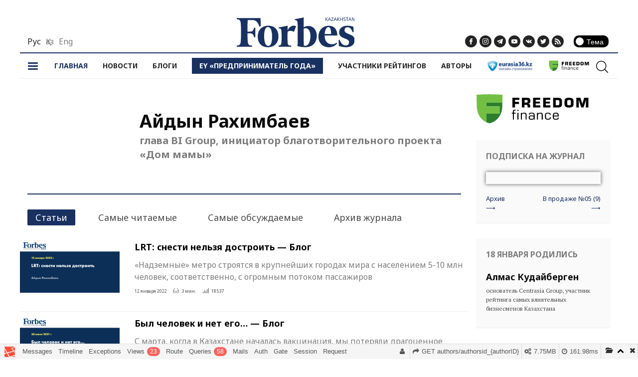

--- FILE ---
content_type: text/html; charset=UTF-8
request_url: https://test.forbes.kz/authors/authorsid_389
body_size: 26178
content:
<!doctype html>
<html xmlns:fb="http://ogp.me/ns/fb#">
    <head prefix="og: http://ogp.me/ns# fb: http://ogp.me/ns/fb# article: http://ogp.me/ns/article#">
    <base href="https://test.forbes.kz">
    <meta name="robots" content="noindex">

    <!-- Meta -->
    <meta http-equiv="Content-Type" content="text/html; charset=utf-8" />
    <meta http-equiv="x-ua-compatible" content="ie=edge">
    <meta name="viewport" content="width=device-width, initial-scale=1.0">
    <meta property="fb:app_id" content="259967207399893" />
    <meta property="og:locale" content="ru_RU" />
    <meta property="og:publisher" content="https://www.facebook.com/forbes.kz/" />
    
	<meta property="og:type" content="website" />
	<meta property="og:locale" content="ru_RU" />
	<meta property="og:url" content="//new.forbes.kz/authors/authorsid_389" />
	<meta property="og:site_name" content="www.forbes.kz" />
			<meta property="og:image" content="//static.forbes.kz/img/authors/7f87f1f2b1ab25958380f49e73b7c92d-200x200.jpg" />
	  	<meta property="og:image:width" content="200" />
  	<meta property="og:image:height" content="200" />
  	<meta property="og:image:alt" content="Forbes Kazakhstan Logo" />
	<meta property="og:title" content="Айдын Рахимбаев — статьи автора" />
	<meta property="og:description" content="Статьи Forbes Kazakhstan, автором которых является Айдын Рахимбаев" />

	<title>Айдын Рахимбаев — статьи автора — Forbes Kazakhstan</title>
			<link href="//static.forbes.kz/img/authors/7f87f1f2b1ab25958380f49e73b7c92d-200x200.jpg" rel="image_src" />
		<meta name="description" content="Статьи Forbes Kazakhstan, автором которых является Айдын Рахимбаев" />
	<meta name="keywords" content="Forbes, Казахстан, Kazakhstan, авторы, Айдын Рахимбаев" />
	<meta name="news_keywords" content="Forbes, Казахстан, Kazakhstan, авторы, Айдын Рахимбаев">


    <link href="/images/favicon.ico" rel="icon" type="image/x-icon" />
    <link href="https://fonts.googleapis.com/css?family=Noto+Sans:400,400i,700" rel="stylesheet">
    <link href="https://fonts.googleapis.com/css?family=PT+Serif:400,400i,700" rel="stylesheet">
    
    <!-- Styles -->
    <link rel="stylesheet" href="/css/app.css?123sdhafnlsdkbjvjhlsf">

    <!-- Scripts -->
    <script src="/js/lib/jquery-3.2.1.min.js"></script>
    <script src="/js/app.min.js"></script>
    <!-- <script src="https://yastatic.net/pcode/adfox/loader.js" crossorigin="anonymous"></script>
    <script>window.yaContextCb = window.yaContextCb || []</script>
    <script src="https://yandex.ru/ads/system/context.js" async></script>-->
    
    
  </head>
  <body>

    <!--facebook-->
    <svg xmlns="http://www.w3.org/2000/svg" style="width: 0; height: 0; position: absolute; overflow: hidden;">
        <symbol id="ico-fb" viewBox="0 0 310 310">
            <path d="M81.703 165.106h33.98V305c0 2.762 2.24 5 5 5H178.3c2.762 0 5-2.238 5-5V165.765h39.064c2.54 0 4.677-1.906 4.967-4.43l5.934-51.5c.163-1.418-.286-2.837-1.234-3.9-.95-1.064-2.307-1.673-3.732-1.673h-44.996V71.978c0-9.732 5.24-14.667 15.576-14.667h29.42c2.762 0 5-2.238 5-5V5.038c0-2.762-2.238-5-5-5h-40.545c-.286-.014-.92-.037-1.857-.037-7.035 0-31.488 1.38-50.804 19.15-21.402 19.693-18.427 43.27-17.716 47.36v37.75H81.703c-2.762 0-5 2.24-5 5v50.845c0 2.762 2.238 5 5 5z"/>
        </symbol>
    </svg>
    
    
    <!--insta-->
    <svg xmlns="http://www.w3.org/2000/svg" style="width: 0; height: 0; position: absolute; overflow: hidden;">
        <symbol id="ico-in" viewBox="0 0 169.063 169.063">
                <path d="M122.406 0H46.654C20.93 0 0 20.93 0 46.655v75.752c0 25.726 20.93 46.655 46.654 46.655h75.752c25.727 0 46.656-20.93 46.656-46.655V46.655C169.062 20.93 148.132 0 122.406 0zm31.657 122.407c0 17.455-14.2 31.655-31.656 31.655H46.654C29.2 154.062 15 139.862 15 122.407V46.655C15 29.2 29.2 15 46.654 15h75.752c17.455 0 31.656 14.2 31.656 31.655v75.752z"/>
                <path d="M84.53 40.97c-24.02 0-43.562 19.542-43.562 43.563 0 24.02 19.542 43.56 43.563 43.56s43.564-19.54 43.564-43.56c0-24.02-19.542-43.563-43.563-43.563zm0 72.123c-15.748 0-28.562-12.812-28.562-28.56 0-15.75 12.813-28.564 28.563-28.564s28.564 12.812 28.564 28.562c0 15.75-12.814 28.56-28.563 28.56zM129.92 28.25c-2.89 0-5.728 1.17-7.77 3.22-2.05 2.04-3.23 4.88-3.23 7.78 0 2.892 1.18 5.73 3.23 7.78 2.04 2.04 4.88 3.22 7.77 3.22 2.9 0 5.73-1.18 7.78-3.22 2.05-2.05 3.22-4.89 3.22-7.78 0-2.9-1.17-5.74-3.22-7.78-2.04-2.05-4.88-3.22-7.78-3.22z"/>
        </symbol>
    </svg>
    
    <!--RSS-->
    <svg xmlns="http://www.w3.org/2000/svg" style="width: 0; height: 0; position: absolute; overflow: hidden;">
        <symbol id="ico-rss" viewBox="0 0 486.392 486.392">
                <path d="M.182 0v93.266c216.505 0 392.7 176.378 392.7 393.126h93.51C486.39 218.268 268.244 0 .18 0z"/>
                <path d="M.06 165.22v93.236c60.71 0 117.77 23.742 160.753 66.757 42.924 42.894 66.636 100.227 66.636 161.178h93.66c0-177.106-144.063-321.17-321.05-321.17z"/>
                <path d="M64.75 356.647C29.03 356.647 0 385.74 0 421.245c0 35.72 29.03 64.538 64.75 64.538 35.842 0 64.843-28.82 64.843-64.538-.03-35.445-29-64.598-64.842-64.598z"/>
        </symbol>
    </svg>
    
    <!--telegram-->
    <svg xmlns="http://www.w3.org/2000/svg" style="width: 0; height: 0; position: absolute; overflow: hidden;">
        <symbol id="ico-tg" viewBox="0 0 300 300">
      <path d="M5.3 144.645l69.125 25.8 26.756 86.047c1.713 5.51 8.452 7.548 12.925 3.89l38.532-31.41c4.04-3.292 9.792-3.456 14.013-.392l69.498 50.457c4.785 3.478 11.564.856 12.764-4.926l50.91-244.89c1.31-6.316-4.895-11.585-10.91-9.26L5.22 129.403c-7 2.7-6.94 12.612.08 15.243zm91.57 12.066l135.097-83.206c2.428-1.49 4.926 1.792 2.84 3.726L123.314 180.87c-3.92 3.648-6.447 8.53-7.163 13.83l-3.798 28.145c-.503 3.758-5.782 4.13-6.82.494l-14.606-51.326c-1.673-5.854.765-12.107 5.943-15.303z"/>
        </symbol>
    </svg>
    
    <!--twitter-->
    <svg xmlns="http://www.w3.org/2000/svg" style="width: 0; height: 0; position: absolute; overflow: hidden;">
        <symbol id="ico-tw" viewBox="0 0 612 612">
      <path d="M612 116.258c-22.525 9.98-46.694 16.75-72.088 19.772 25.93-15.527 45.777-40.155 55.184-69.41-24.322 14.378-51.17 24.82-79.775 30.48-22.906-24.438-55.49-39.66-91.63-39.66-69.333 0-125.55 56.218-125.55 125.514 0 9.828 1.11 19.427 3.25 28.606-104.325-5.24-196.834-55.223-258.75-131.174-10.822 18.51-16.98 40.078-16.98 63.1 0 43.56 22.182 81.994 55.836 104.48-20.575-.688-39.926-6.348-56.867-15.756v1.568c0 60.806 43.29 111.554 100.692 123.104-10.517 2.83-21.607 4.398-33.08 4.398-8.107 0-15.947-.803-23.634-2.333 15.985 49.907 62.336 86.2 117.253 87.194-42.946 33.655-97.098 53.656-155.915 53.656-10.134 0-20.116-.612-29.944-1.72 55.568 35.68 121.537 56.484 192.44 56.484 230.947 0 357.187-191.29 357.187-357.188l-.42-16.253C573.87 163.525 595.21 141.42 612 116.257z" />
        </symbol>
    </svg>
    
    <!--vkontakte-->
    <svg xmlns="http://www.w3.org/2000/svg" style="width: 0; height: 0; position: absolute; overflow: hidden;">
        <symbol id="ico-vk" viewBox="0 0 548.358 548.358">
      <path d="M545.45 400.298c-.663-1.43-1.282-2.618-1.857-3.57-9.514-17.134-27.695-38.166-54.532-63.1l-.566-.572-.284-.28-.287-.287h-.288c-12.18-11.612-19.893-19.42-23.123-23.416-5.91-7.614-7.234-15.32-4.004-23.13 2.282-5.9 10.854-18.36 25.696-37.397 7.807-10.09 13.99-18.175 18.556-24.267 32.93-43.78 47.208-71.756 42.828-83.94l-1.7-2.846c-1.144-1.714-4.094-3.282-8.847-4.712-4.763-1.427-10.852-1.663-18.277-.712l-82.224.568c-1.333-.472-3.235-.428-5.713.144-2.475.572-3.713.86-3.713.86l-1.43.714-1.137.86c-.952.567-2 1.566-3.142 2.994-1.137 1.423-2.088 3.093-2.848 4.996-8.952 23.03-19.13 44.444-30.553 64.238-7.043 11.803-13.51 22.032-19.418 30.693-5.9 8.658-10.848 15.037-14.842 19.126-4 4.093-7.61 7.372-10.852 9.85-3.237 2.477-5.708 3.524-7.42 3.14-1.714-.382-3.33-.762-4.858-1.142-2.663-1.713-4.805-4.044-6.42-6.994-1.622-2.95-2.714-6.663-3.285-11.136-.57-4.476-.905-8.326-1-11.563-.09-3.233-.05-7.806.144-13.706.198-5.902.287-9.896.287-11.99 0-7.234.142-15.085.425-23.555.288-8.47.52-15.18.716-20.125.195-4.95.285-10.185.285-15.705s-.336-9.85-1-12.99c-.656-3.14-1.663-6.185-2.99-9.138-1.335-2.95-3.29-5.232-5.853-6.852-2.57-1.618-5.763-2.902-9.564-3.856-10.09-2.284-22.936-3.52-38.547-3.71-35.4-.38-58.147 1.905-68.235 6.854-3.997 2.09-7.614 4.948-10.848 8.562-3.427 4.19-3.905 6.475-1.43 6.85 11.42 1.712 19.507 5.805 24.266 12.276l1.715 3.43c1.334 2.473 2.666 6.853 4 13.133 1.33 6.28 2.19 13.227 2.567 20.837.95 13.897.95 25.793 0 35.69-.953 9.9-1.853 17.606-2.712 23.126-.86 5.52-2.143 9.993-3.855 13.418-1.715 3.426-2.856 5.52-3.428 6.28-.57.76-1.047 1.24-1.425 1.427-2.474.948-5.047 1.43-7.71 1.43-2.667 0-5.9-1.333-9.707-4-3.805-2.665-7.754-6.327-11.847-10.99-4.092-4.666-8.708-11.185-13.85-19.56-5.136-8.373-10.466-18.27-15.986-29.69l-4.567-8.282c-2.855-5.327-6.755-13.085-11.704-23.266-4.952-10.185-9.33-20.037-13.134-29.554-1.522-3.997-3.807-7.04-6.852-9.134l-1.43-.86c-.95-.76-2.474-1.566-4.566-2.426-2.095-.86-4.28-1.475-6.567-1.854l-78.23.568c-7.993 0-13.417 1.81-16.273 5.428l-1.143 1.71c-.572.954-.86 2.476-.86 4.57 0 2.095.57 4.665 1.714 7.708 11.42 26.84 23.84 52.725 37.257 77.66 13.42 24.933 25.08 45.018 34.974 60.236 9.897 15.23 19.985 29.602 30.264 43.112 10.28 13.515 17.083 22.176 20.412 25.98 3.333 3.813 5.95 6.663 7.854 8.566l7.14 6.85c4.567 4.57 11.275 10.042 20.126 16.417 8.853 6.38 18.654 12.66 29.408 18.85 10.756 6.182 23.27 11.226 37.546 15.127 14.275 3.905 28.17 5.472 41.684 4.716h32.834c6.66-.575 11.704-2.67 15.133-6.283l1.136-1.43c.765-1.137 1.48-2.902 2.14-5.277.668-2.38 1-5 1-7.85-.195-8.184.428-15.56 1.852-22.125 1.423-6.564 3.045-11.513 4.86-14.846 1.812-3.33 3.858-6.14 6.135-8.418 2.282-2.283 3.908-3.666 4.862-4.142.947-.48 1.704-.804 2.275-1 4.568-1.52 9.944-.047 16.136 4.43 6.188 4.473 11.99 9.996 17.42 16.56 5.424 6.57 11.942 13.94 19.554 22.124 7.617 8.186 14.277 14.27 19.985 18.274l5.707 3.426c3.812 2.286 8.76 4.38 14.853 6.283 6.08 1.9 11.41 2.377 15.984 1.426l73.087-1.14c7.23 0 12.855-1.197 16.845-3.572 3.998-2.38 6.373-5 7.14-7.85.763-2.855.804-6.093.144-9.713-.678-3.61-1.345-6.135-2.01-7.562z" />
        </symbol>
    </svg>
    
    <!--youtube-->
    <svg xmlns="http://www.w3.org/2000/svg" style="width: 0; height: 0; position: absolute; overflow: hidden;">
        <symbol id="ico-yt" viewBox="0 0 96.875 96.875">
      <path d="M95.2 25.538c-1.185-5.152-5.4-8.953-10.472-9.52-12.013-1.34-24.172-1.348-36.275-1.34-12.105-.008-24.266 0-36.28 1.34-5.07.567-9.28 4.368-10.466 9.52C.02 32.875 0 40.884 0 48.438 0 55.992 0 64 1.688 71.336c1.184 5.15 5.396 8.952 10.47 9.52 12.01 1.342 24.17 1.35 36.276 1.342 12.107.007 24.264 0 36.275-1.342 5.07-.567 9.284-4.368 10.47-9.52C96.87 64 96.875 55.99 96.875 48.438c0-7.554.014-15.563-1.674-22.9zM35.937 63.474V31.437l30.798 16.068c-10.3 5.342-20.504 10.63-30.798 15.97z" />
        </symbol>
    </svg>
    
    <!-- ARROW ALT> -->
    <svg xmlns="http://www.w3.org/2000/svg" xmlns:xlink="http://www.w3.org/1999/xlink" style="width: 0; height: 0; position: absolute; overflow: hidden;">
        <symbol id="ico-arrow-alt" viewBox="8 3 10 18" >
            <path d="M17.866 12l-9 9L8 20.135 16.133 12 8 3.865 8.865 3z"/>
        </symbol>
    </svg>
    
    <!-- POPULARITY > -->
    <svg xmlns="http://www.w3.org/2000/svg" xmlns:xlink="http://www.w3.org/1999/xlink" style="width: 0; height: 0; position: absolute; overflow: hidden;">
        <symbol id="ico-views" viewBox="3 5 18 15" >
            <path d="M7 11h1.5v9H7v-9zm8-3h1.5v12H15V8zm4-3h1.5v15H19V5zM3 15h1.5v5H3v-5zm8-1h1.5v6H11v-6z"/>
        </symbol>
    </svg>
    
    <!-- TIME > -->
    <svg xmlns="http://www.w3.org/2000/svg" xmlns:xlink="http://www.w3.org/1999/xlink" style="width: 0; height: 0; position: absolute; overflow: hidden;">
      <symbol id="ico-time" viewBox="4 4 17 17">
        <path d="M12.5 4C7.813 4 4 7.813 4 12.5c0 4.687 3.813 8.5 8.5 8.5 4.687 0 8.5-3.813 8.5-8.5C21 7.813 17.187 4 12.5 4zm0 16C8.364 20 5 16.636 5 12.5S8.364 5 12.5 5 20 8.364 20 12.5 16.636 20 12.5 20zm5.334-7v1h-6V9h1v4h5z"/>
      </symbol>
    </svg>
    
    <!-- BOOK > -->
    <svg xmlns="http://www.w3.org/2000/svg" xmlns:xlink="http://www.w3.org/1999/xlink" style="width: 0; height: 0; position: absolute; overflow: hidden;">
      <symbol id="ico-book" viewBox="3 5 18 14" >
        <path d="M20.86 6.35C20.766 6.297 18.594 5 16.36 5c-1.903 0-3.76.937-4.33 1.25C11.46 5.938 9.6 5 7.7 5 5.463 5 3.265 6.296 3.174 6.35c-.1.06-.175.165-.175.278v12.046c0 .118.083.227.188.285.105.056.243.053.346-.008.02-.013 2.12-1.254 4.163-1.254s4.14 1.24 4.16 1.254c.003 0 .006.002.008.003.002 0 .004.002.006.004.006 0 .012.003.017.006l.02.01.022.006.02.007c.007 0 .014.002.02.003l.024.004c.007 0 .013 0 .02.002h.038l.03-.004.015-.003c.008 0 .017-.003.025-.005l.018-.006c.01-.002.016-.005.024-.008l.02-.01c.004 0 .01-.003.013-.005.002-.003.004-.004.006-.005l.006-.003c.02-.013 2.114-1.254 4.158-1.254 2.043 0 4.138 1.24 4.16 1.254.052.032.113.048.173.048.057 0 .096-.014.147-.04.105-.06.153-.168.153-.286V6.628c0-.113-.043-.218-.14-.277zm-9.193 11.773c-.75-.396-2.38-1.076-4-1.076s-3.167.68-4 1.076V6.816c.583-.287 2.28-1.165 4-1.165 1.718 0 3.5.88 4 1.166v11.307zm8.666 0c-.75-.396-2.38-1.076-4-1.076s-3.166.68-4 1.076V6.816c.584-.287 2.282-1.165 4-1.165 1.72 0 3.5.88 4 1.166v11.307zm-15.797-9c-.082.03-.174-.008-.206-.087-.033-.08.007-.17.088-.2.003-.003.01-.005.02-.01.015-.005.033-.01.054-.02.06-.02.127-.045.204-.07.22-.074.463-.148.726-.216.752-.197 1.508-.314 2.22-.314.71 0 1.465.117 2.218.314.262.068.506.142.725.215.077.026.145.05.204.072l.054.02.02.008c.08.032.12.122.088.2-.033.08-.125.118-.206.087-.003 0-.008-.004-.017-.007-.015-.005-.032-.01-.052-.02l-.196-.067c-.212-.072-.45-.143-.704-.21-.728-.19-1.458-.303-2.137-.303-.68 0-1.408.113-2.137.303-.255.067-.492.138-.704.21l-.197.068-.05.02c-.01.002-.015.005-.017.006zm8.824 0l.016-.008c.015-.005.032-.01.05-.02l.197-.067c.212-.072.45-.143.705-.21.728-.19 1.457-.303 2.137-.303.498 0 1.027.06 1.57.172.086.017.17-.036.188-.12.018-.083-.037-.165-.123-.183-.563-.114-1.114-.178-1.635-.178-.71 0-1.466.117-2.22.314-.262.068-.506.142-.725.215-.077.026-.145.05-.204.072l-.054.02-.02.008c-.08.032-.12.122-.088.2.033.08.125.118.206.087zm-8.824 1.51c-.082.03-.174-.007-.206-.086-.033-.08.007-.17.088-.2.003-.003.01-.005.02-.01l.054-.02c.06-.02.127-.045.204-.07.22-.074.463-.148.726-.216.752-.196 1.508-.314 2.22-.314.772 0 1.594.14 2.4.364.084.023.132.11.108.19-.024.083-.11.13-.195.107-.78-.217-1.574-.35-2.314-.35-.68 0-1.408.112-2.137.302-.255.066-.492.137-.704.21-.075.024-.14.047-.197.067l-.05.02-.017.005zm8.824 0c.002-.002.008-.004.016-.007l.05-.02.197-.067c.212-.073.45-.144.705-.21.728-.19 1.457-.304 2.137-.304.623 0 1.29.095 1.963.26.085.02.17-.03.192-.113.02-.083-.03-.167-.115-.187-.697-.17-1.39-.27-2.04-.27-.71 0-1.466.118-2.22.315-.262.07-.506.143-.725.216-.077.026-.145.05-.204.072l-.054.02-.02.008c-.08.032-.12.122-.088.2.033.08.125.118.206.086zm-8.824 1.545c-.082.032-.174-.007-.206-.086-.033-.08.007-.17.088-.2l.02-.01c.015-.004.033-.01.054-.02.06-.02.127-.045.204-.07.22-.074.463-.147.726-.216.752-.196 1.508-.314 2.22-.314.432 0 .887.044 1.355.126.086.015.143.095.128.18-.016.083-.098.14-.184.124-.45-.078-.886-.12-1.3-.12-.68 0-1.408.113-2.137.303-.255.066-.492.138-.704.21-.075.024-.14.047-.197.067l-.05.02-.017.006zm8.824 0l.016-.007c.015-.004.032-.01.05-.018l.197-.068c.212-.07.45-.143.705-.21.327-.085.66-.156.993-.208.088-.014.146-.093.133-.177-.014-.085-.095-.143-.182-.13-.343.055-.687.128-1.024.216-.263.07-.507.142-.726.216-.077.025-.145.05-.204.07-.02.01-.04.016-.054.02l-.02.01c-.08.03-.12.12-.088.2.033.08.125.118.206.086zm-8.824 1.51c-.082.032-.174-.006-.206-.085-.033-.08.007-.17.088-.2.003-.003.01-.005.02-.01.015-.005.033-.01.054-.02.06-.02.127-.045.204-.07.22-.074.463-.147.726-.216.31-.08.63-.15.948-.203.438-.072.864-.11 1.27-.11.717 0 1.478.118 2.235.317.085.023.135.108.112.19-.023.083-.11.132-.194.11-.733-.193-1.467-.308-2.152-.308-.387 0-.796.037-1.217.107-.31.05-.617.117-.92.196-.255.066-.492.138-.704.21-.075.024-.14.047-.197.067l-.05.02-.017.006zm8.824 0l.016-.006c.015-.005.032-.01.05-.02l.197-.067c.212-.07.45-.143.705-.21.728-.19 1.457-.303 2.137-.303.087 0 .158-.07.158-.155 0-.085-.07-.154-.158-.154-.71 0-1.466.118-2.22.314-.262.07-.506.142-.725.216-.077.025-.145.05-.204.07-.02.01-.04.015-.054.02-.01.005-.017.007-.02.01-.08.03-.12.12-.088.2.033.08.125.117.206.086zM4.536 15.2c-.082.03-.174-.007-.206-.086-.033-.08.007-.17.088-.2.003-.003.01-.005.02-.01.015-.005.033-.01.054-.02.06-.02.127-.045.204-.07.22-.074.463-.148.726-.216.4-.105.808-.188 1.214-.243.087-.012.167.047.18.132.01.084-.05.162-.136.174-.393.054-.788.135-1.177.236-.255.067-.492.138-.704.21l-.197.068-.05.02c-.01.002-.015.005-.017.006zm8.824 0l.016-.007.05-.02.197-.067c.212-.072.45-.143.705-.21.728-.19 1.457-.303 2.137-.303.68 0 1.41.113 2.137.303.256.067.492.138.705.21l.196.068.05.02c.01.002.014.005.017.006.08.03.173-.007.206-.086.032-.08-.007-.17-.088-.2l-.02-.01c-.015-.005-.033-.01-.054-.02-.06-.02-.128-.045-.204-.07-.22-.074-.463-.148-.726-.216-.753-.197-1.508-.314-2.22-.314-.71 0-1.465.117-2.218.314-.263.068-.507.142-.726.215-.077.026-.145.05-.204.072l-.054.02-.02.008c-.08.032-.12.122-.088.2.033.08.125.118.206.087z"/>
      </symbol>
    </svg>
    
    <!-- VIEWS > -->
    <svg xmlns="http://www.w3.org/2000/svg" xmlns:xlink="http://www.w3.org/1999/xlink" style="width: 0; height: 0; position: absolute; overflow: hidden;">
        <symbol id="ico-read" viewBox="3 5 18 14" >
            <path d="M20.734 13.894L18.35 6.456c-.335-1.084-1.51-1.697-2.612-1.367-.262.08-.413.35-.332.61.08.256.358.405.62.325.58-.174 1.192.15 1.37.718v.004l1.704 5.327c-.543-.3-1.167-.472-1.83-.472-1.912 0-3.49 1.422-3.705 3.242h-3.137c-.244-1.79-1.808-3.176-3.697-3.176-.667 0-1.295.174-1.837.475L6.62 6.747v-.004c.177-.57.79-.892 1.37-.718.26.08.54-.07.62-.326.08-.26-.07-.535-.333-.61-1.104-.33-2.273.282-2.613 1.366L3.288 13.9c-.008.023-.01.04-.015.063-.173.424-.273.888-.273 1.37C3 17.354 4.675 19 6.73 19c1.89 0 3.454-1.385 3.698-3.177h3.155c.273 1.76 1.823 3.112 3.686 3.112 2.055 0 3.73-1.647 3.73-3.667.004-.485-.092-.95-.266-1.374zm-14 4.127C5.224 18.02 4 16.818 4 15.335c0-1.483 1.225-2.687 2.734-2.687 1.51 0 2.735 1.204 2.735 2.687 0 1.483-1.23 2.687-2.736 2.687zm10.54-.064c-1.51 0-2.735-1.204-2.735-2.688 0-1.483 1.227-2.687 2.733-2.687s2.734 1.205 2.734 2.688c0 1.484-1.225 2.688-2.734 2.688z" />
        </symbol>
    </svg>
    
    <!-- USER > -->
    <svg xmlns="http://www.w3.org/2000/svg" xmlns:xlink="http://www.w3.org/1999/xlink" style="width: 0; height: 0; position: absolute; overflow: hidden;">
        <symbol id="ico-user" viewBox="3 3 18 18" >
            <path d="M17.807 16.534c1.88.47 3.193 2.152 3.193 4.09 0 .207-.168.376-.375.376H3.375C3.168 21 3 20.832 3 20.625c0-1.94 1.313-3.62 3.193-4.09l2.873-.72.26-1.044c-.724-.748-1.223-1.76-1.378-2.79-.47-.093-.84-.476-.903-.966l-.187-1.5c-.04-.32.06-.642.273-.884.138-.155.313-.268.505-.33-.053-.455-.135-1.213-.135-1.55 0-1.447.435-2.932 3.63-2.998C12.25 3 13.45 3 13.972 3c1.324 0 2.28.436 2.842 1.295.732 1.118.38 1.888-.04 2.337l-.282.28-.07 1.413c.173.065.328.172.45.313.212.24.31.56.27.877l-.188 1.5c-.057.458-.387.824-.813.943-.155 1.073-.682 2.118-1.45 2.88l.244.977 2.873.72z" />
        </symbol>
    </svg>
    
    <!-- ARROW > -->
    <svg xmlns="http://www.w3.org/2000/svg" xmlns:xlink="http://www.w3.org/1999/xlink" style="width: 0; height: 0; position: absolute; overflow: hidden;">
      <symbol id="ico-arrow" viewBox="3 3 18 18" >
        <path d="M21 12l-9 9-.866-.865 7.522-7.522H3V11.39h15.657l-7.523-7.525L12 3z"/>
      </symbol>
    </svg>
    
    <!-- SEARCH > -->
    <svg xmlns="http://www.w3.org/2000/svg"  xmlns:xlink="http://www.w3.org/1999/xlink" style="width: 0; height: 0; position: absolute; overflow: hidden;">
      <symbol id="ico-search" viewBox="0 0 451 451">
        <path d="M447.05 428l-109.6-109.6c29.4-33.8 47.2-77.9 47.2-126.1C384.65 86.2 298.35 0 192.35 0 86.25 0 .05 86.3.05 192.3s86.3 192.3 192.3 192.3c48.2 0 92.3-17.8 126.1-47.2L428.05 447c2.6 2.6 6.1 4 9.5 4s6.9-1.3 9.5-4c5.2-5.2 5.2-13.8 0-19zM26.95 192.3c0-91.2 74.2-165.3 165.3-165.3 91.2 0 165.3 74.2 165.3 165.3s-74.1 165.4-165.3 165.4c-91.1 0-165.3-74.2-165.3-165.4z"/>
      </symbol>
    </svg>
    
    <!-- SORT > -->
    <svg xmlns="http://www.w3.org/2000/svg" xmlns:xlink="http://www.w3.org/1999/xlink" style="width: 0; height: 0; position: absolute; overflow: hidden;">
      <symbol id="ico-sort" viewBox="0 0 18 18">
        <path d="M3 3h2v2H3V3zm0 4h6v2H3V7zm0 4h10v2H3v-2zm0 4h14v2H3v-2zm0 4h18v2H3v-2z">
      </symbol>
    </svg>
    
    <!-- INTERATTIVA-LOGO > -->
    <svg xmlns="http://www.w3.org/2000/svg" style="width: 0; height: 0; position: absolute; overflow: hidden;">
      <symbol id="interattiva-logo" viewBox="0 0 29 36" >
        <path d="M14.39 35.887L.117 26.683V9.817l14.275 9.206L28.666 9.82v16.863M2.265 9.53L.983 8.703 14.39.057 27.8 8.703l-1.28.827L14.39 1.71"/>
        <path d="M5.056 11.33l-1.283-.826L14.39 3.656l10.618 6.848-1.282.826-9.335-6.02"/>-->
        <path d="M7.846 13.13l-1.28-.827 7.825-5.046 7.827 5.046-1.282.826-6.544-4.22"/>
        <path d="M10.638 14.93l-1.282-.827 5.035-3.247 5.035 3.247-1.28.826-3.754-2.42"/>
        <path d="M12.146 15.903l2.245-1.447 2.246 1.447-2.245 1.447"/>
      </symbol>
    </svg>

    <div class="wrapper">

        <div class="row column">
          <div class="adv-inner ad" style="margin-top: 15px;">

            <div id="tdsAdContainer" data-visibility="hidden">
            <div>
                <!--Тип баннера: [forbes.kz] [Desktop] Sticky-->
<!--Расположение: верх страницы-->
<div id="adfox_167401574020264314_1"></div>
<script>
    window.yaContextCb.push(()=>{
        Ya.adfoxCode.createAdaptive({
            ownerId: 264109,
            containerId: 'adfox_167401574020264314_1',
            params: {
                pp: 'g',
                ps: 'fzeq',
                p2: 'iake',
                puid1: '',
                puid2: '',
                puid3: '',
                puid4: '',
                puid5: '',
                puid6: '',
                puid7: '',
                puid8: '',
                puid9: '',
                puid10: '',
                puid11: '',
                puid12: '',
                puid13: '',
                puid14: '',
                puid15: '',
                puid16: '',
                puid17: '',
                puid18: '',
                puid19: '',
                puid20: '',
                puid21: '',
                puid22: '',
                puid23: '',
                puid24: '',
                puid25: '',
                puid26: ''
            }
        }, ['desktop', 'tablet'], {
            tabletWidth: 830,
            phoneWidth: 480,
            isAutoReloads: false
        })
    })
</script>
<!--Тип баннера: [forbes.kz] [Mobile] sticky-->
<!--Расположение: низ страницы-->
<div id="adfox_167401780561215344"></div>
<script>
    window.yaContextCb.push(()=>{
        Ya.adfoxCode.createAdaptive({
            ownerId: 264109,
            containerId: 'adfox_167401780561215344',
            params: {
                pp: 'i',
                ps: 'fzeq',
                p2: 'iakn',
                puid1: '',
                puid2: '',
                puid3: '',
                puid4: '',
                puid5: '',
                puid6: '',
                puid7: '',
                puid8: '',
                puid9: '',
                puid10: '',
                puid11: '',
                puid12: '',
                puid13: '',
                puid14: '',
                puid15: '',
                puid16: '',
                puid17: '',
                puid18: '',
                puid19: '',
                puid20: '',
                puid21: '',
                puid22: '',
                puid23: '',
                puid24: '',
                puid25: '',
                puid26: ''
            }
        }, ['phone'], {
            tabletWidth: 830,
            phoneWidth: 480,
            isAutoReloads: false
        })
    })
</script>
            </div>
            <button id="tdsAdCloseBtn" data-position="closed" data-closed="false">
                <i class="tdsAdCloseArrow"></i>
            </button>
        </div>

        <style>
            div#tdsAdContainer {
                border-top: 1px solid #ddd;
                background: #fff;

                /*border-bottom: 2px solid #ddd;*/
                box-shadow: 0 1px 4px #ddd;
                padding-top: 1px;
                padding-bottom: 1px;
                position: fixed;
                top: 50px;
                left:0;
                right: 0;
                z-index: 4;
                transition: all 0.3s linear 0s;
                transform: translateY(-100%);
                width:100%;
                display: flex;
                justify-content: center;

                max-width: 75rem;
                margin: 0 auto;

            }
            @media  only screen and (max-width: 1014px) {
                            div#tdsAdContainer {
                                top: 56;
                            }
                        }
            @media  only screen and (max-width: 600px) {
                div#tdsAdContainer {
                    top: 0;
                }
            }
            button#tdsAdCloseBtn {
                height: 30px;
                display: flex;
                align-items: center;
                justify-content: center;
                width: 50px;
                border: none;
                position: absolute;
                bottom: -30px;
                left: 0;
                background-color: #fff;
                border-right: 2px solid #fff;
                border-bottom: 2px solid #fff;
                border-bottom-right-radius: 5px;
                border-bottom-left-radius: 2px;
                box-shadow: 2px 2px 2px #DDD;
            }
            button#tdsAdCloseBtn::before {
                content: "";
                position: absolute;
                display: inline-block;
                top: -2px;
                left:0;
                border-bottom: 5px solid #fff;
                pointer-events: none;
                box-shadow: 0 -2px 2px #DDD;
            }


            i.tdsAdCloseArrow {
                border: solid #818080;
                border-width: 0 3px 3px 0;
                display: inline-block;
                padding: 6px;
                pointer-events: none;
            }
            button#tdsAdCloseBtn[data-position="opened"] .tdsAdCloseArrow{
                transform: translateY(3px) rotate(-135deg);
                -webkit-transform: translateY(3px) rotate(-135deg);
            }
            button#tdsAdCloseBtn[data-position="closed"] .tdsAdCloseArrow{
                transform: translateY(-5px)  rotate(45deg);
                -webkit-transform: translateY(-5px)  rotate(45deg);
            }
            #tdsAdContainer[data-visibility="hidden"]{
                opacity: 0;
            }
            #tdsAdContainer[data-visibility="visible"]{
                opacity: 1;
            }

        </style>

        <script>
            let open_Position = 200;
            const tdsAdContainer = document.getElementById("tdsAdContainer");
            const tdsAdCloseBtn = document.getElementById("tdsAdCloseBtn");

            function hideAdUnit() {
                tdsAdContainer.style.transform = "translateY(-100%)";
                tdsAdCloseBtn.dataset.position = "closed";
            }

            function showAdUnit() {
                tdsAdContainer.style.transform = "translateY(0%)";
                tdsAdCloseBtn.dataset.position = "opened";
            }

            function toggleAdUnit() {
                if (tdsAdCloseBtn.dataset.position === "opened") {
                    tdsAdCloseBtn.dataset.closed = 'true'
                    hideAdUnit()
                } else if(tdsAdCloseBtn.dataset.position === "closed"){
                    tdsAdCloseBtn.dataset.closed = 'false'
                    showAdUnit()
                }
            }
            let t = window.scrollY || window.pageYOffset;
            function fromTop() {
                let currentScrollTop = window.scrollY || window.pageYOffset;
                if (currentScrollTop > open_Position && tdsAdContainer.dataset.visibility === 'hidden') {
                    tdsAdContainer.dataset.visibility = "visible"
                    if(tdsAdCloseBtn.dataset.closed === 'false'){showAdUnit();}
                    window.removeEventListener("scroll", fromTop)
                    window.addEventListener("scroll", advController)
                }else if(currentScrollTop < open_Position && tdsAdContainer.dataset.visibility === 'visible'){
                    hideAdUnit();
                    tdsAdContainer.dataset.visibility = "hidden"

                }
            }

            function advController(){
                let currentScrollTop = window.scrollY || window.pageYOffset;
                if(currentScrollTop < open_Position && tdsAdContainer.dataset.visibility === 'visible'){
                    hideAdUnit();
                    tdsAdContainer.dataset.visibility = "hidden"
                    window.addEventListener("scroll", fromTop)
                }

                if (tdsAdCloseBtn.dataset.closed === "false") {
                    if (currentScrollTop - 200 > t) {
                        t = currentScrollTop;
                        showAdUnit();

                    } else if (currentScrollTop + 200 < t) {
                        t = currentScrollTop;
                        hideAdUnit()
                    }
                }
            }

            tdsAdCloseBtn.addEventListener("click", (event) => {
                if (event.target.id === "tdsAdCloseBtn")
                    toggleAdUnit();
            });

            window.addEventListener("scroll", fromTop)

        </script>
          </div>
          <header>
            <div class="langs" style="width:20%;">
                <a href="/" class="is-active">Рус</a>
                <a href="/lang/kz" class="">Қаз</a>
                <a href="/lang/en" class="">Eng</a>
            </div>
          
            <div class="logo"  style="width:60%;">
                <a href="/"><img src="https://test.forbes.kz/images/logo.svg" alt="Forbes Kazakhstan" style="height:60px;"></a>
            </div>
            
            <div class="socials"  style="width:20%;">
                <a href="https://www.facebook.com/forbes.kz"  target="_blank" class="soc-ico">
                    <svg width="50%" height="50%">
                        <use xlink:href="#ico-fb" />
                    </svg>
                </a>
                <a href="https://www.instagram.com/forbes_kz/" target="_blank" class="soc-ico">
                    <svg width="50%" height="50%">
                        <use xlink:href="#ico-in" />
                    </svg>
                </a>
                <a href="https://t.me/ForbesKaz" target="_blank" class="soc-ico">
                    <svg width="50%" height="50%">
                        <use xlink:href="#ico-tg" />
                    </svg>
                </a>
                <a href="https://www.youtube.com/channel/UCn3ey4IWbRV5YSbx0_FoOHQ" target="_blank" class="soc-ico">
                    <svg width="50%" height="50%">
                        <use xlink:href="#ico-yt" />
                    </svg>
                </a>
                <a href="https://vk.com/forbes_kz" target="_blank" class="soc-ico">
                    <svg width="50%" height="50%">
                        <use xlink:href="#ico-vk" />
                    </svg>
                </a>
                <a href="https://twitter.com/Forbes_kz" target="_blank" class="soc-ico">
                    <svg width="50%" height="50%">
                        <use xlink:href="#ico-tw" />
                    </svg>
                </a>
                <a href="/" target="_blank" class="soc-ico">
                    <svg width="50%" height="50%">
                        <use xlink:href="#ico-rss" />
                    </svg>
                </a>
            </div>

            <div class="theme-option">
                <div class="form-check form-check-inline">
                    <input class="form-check-input" type="checkbox" id="theme-swither" value="theme-swither">
                </div>
            </div>
          </header>
        </div>
        <nav class="row column">
            <div class="nav-height" >
                <div class="nav-wrapper row column" data-js-sticky>
                    <ul class="nav__elements">
                        <li class="burger nav__element">
                            <!--<img src="images/burger.svg" alt="">-->
                            <div id="menu-nav" class="menu-nav" data-js-burger>
                                <span></span>
                                <span></span>
                                <span></span>
                                <span></span>
                            </div>
                        </li>
                        <li class="nav__element is-active"><a href="/" class="nav__link">Главная</a></li>
                        <li class="nav__element"><a href="/news" class="nav__link">Новости</a></li>
                        <li class="nav__element"><a href="/blogs" class="nav__link">Блоги</a></li>
                        <!--<li class="nav__element"><a href="/blogs" class="nav__link">Блоги</a></li>-->
                        <!--<li class="nav__element"><a href="https://forbes.kz/spec/ey-entrepreneur-of-the-year-2021" class="nav__link"><img src="/images/logo_EY.png" style="height: 22.4px; width:auto; position: relative; top: -5px;"> Предприниматель года</a></li>-->
                        <li class="nav__element highlight"><a href="https://forbes.kz/spec/ey-entrepreneur-of-the-year-2021" class="nav__link" style="color: #fff;">EY «Предприниматель года»</a></li>
                        <!--<li class="nav__element"><a href="/ranking" class="nav__link">Рейтинги</a></li>-->
                        <li class="nav__element"><a href="/ranking/object" class="nav__link">Участники рейтингов</a></li>
                        <li class="nav__element"><a href="/authors" class="nav__link">Авторы</a></li>
                        <!--<li class="nav__element"><a href="/archive" class="nav__link">Архив номеров</a></li>-->
                        <li class="nav__element"><a href="/finances/exchange" class="nav__link"><img src="/images/sponsors/eurasia/logo.png" style="height: 22.4px; width:auto;"></a></li>
                        <li class="nav__element"><a href="/finances/exchange" class="nav__link"><img src="/images/sponsors/freedom_finance/logo.svg" style="height: 22.4px; width:auto;"></a></li>
                    </ul>
        
                        <form action="" class="search__field" method="GET" id="nav-search-form">
                            <!--<input type="text" class="nav-search" name="nav-search" id="nav-search">-->
                            <!--<label class="nav-search-label" for="nav-search"></label>-->
                            <a class="nav-search-btn" href="/adv-search">
                                <svg width="24" height="24">
                                    <use xlink:href="#ico-search" />
                                </svg>
                            </a>
                        </form>
                    <!--<form action="" class="search__field">
                        <input type="search">
                        
                    </form>-->
                </div>
            </div>
        </nav>
        <!--<header class="header"> ... </header>-->
      	
        
      	<div class="inner-page">
			<div class="row">
				<div class="column small-9">
					<div class="inner-content">
						<div class="adv-inner ad">
              				
              				<!--Тип баннера: [forbes.kz] [Desktop] 870x90-->
<!--Расположение: верх страницы-->
<div id="adfox_16624638620453913"></div>
<script>
    window.yaContextCb.push(()=>{
        Ya.adfoxCode.createAdaptive({
            ownerId: 264109,
            containerId: 'adfox_16624638620453913',
            params: {
                pp: 'g',
                ps: 'fzeq',
                p2: 'hvdp'
            }
        }, ['desktop', 'tablet'], {
            tabletWidth: 830,
            phoneWidth: 480,
            isAutoReloads: false
        })
    })
</script>
						</div>
						<div class="author-inner ">
															<div class="author__avatar style-bgi is-tcell" style="background-image: url('//static.forbes.kz/img/authors/7f87f1f2b1ab25958380f49e73b7c92d-150x150.jpg')"></div>
														<h1>Айдын Рахимбаев</h1>
															<h3>глава BI Group, инициатор благотворительного проекта «Дом мамы»</h3>
								<i></i>
																	        	</div>
			        	<hr>
						<div class="inner__container">
							<ul class="menu-common tab-nav" data-tab-group="#author__articles">
								<li class="tabs__button"><button class="tab-control is-active" data-target="#tab-1">Статьи</button></li>
								<li class="tabs__button"><button class="tab-control" data-target="#tab-2">Самые читаемые</button></li>
								<li class="tabs__button"><button class="tab-control" data-target="#tab-3">Самые обсуждаемые</button></li>
								<li class="tabs__button"><button class="tab-control" data-target="#tab-4">Архив журнала</button></li>
							</ul>
							<div class="tab-group tabs__container" id="author__articles">
								<div id="tab-1" class="row tab is-active small-up-4">
                                    
                                    										<div class="ra-card is-table">
											<div class="ra-card__img is-tcell">
																																							<a class="ra-img-link" href="/blogs/blogsid_267178">
															<img src="//i.forbes.kz/img/ogomatic/120122/267178.jpg" alt="">
														</a>
																																				</div>
											<div class="ra-card__info is-tcell">
												<div class="ra-card__title">
																											<a href="/blogs/blogsid_267178">LRT: снести нельзя достроить — Блог</a>
																									</div>
												<div class="ra-card__subtitle">«Надземные» метро строятся в крупнейших городах мира с населением 5-10 млн человек, соответственно, с огромным потоком пассажиров</div>
												<div class="news__data">
													<span class="details float-left">
														<span class="details-date">12 января 2022</span>
														<span class="detail">
															<span class="va-helper"></span>
															<svg width="12" height="12">
																<use xlink:href="#ico-read" />
															</svg>
															<span>3 мин.</span>
														</span>
														<span class="detail">
															<span class="va-helper"></span>
															<svg width="12" height="12">
																<use xlink:href="#ico-views" />
															</svg>
															<span>18537</span>
														</span>
													</span>
												</div>
											</div>
										</div>
		                            										<div class="ra-card is-table">
											<div class="ra-card__img is-tcell">
																																							<a class="ra-img-link" href="/blogs/blogsid_255405">
															<img src="//i.forbes.kz/img/ogomatic/300721/255405.jpg" alt="">
														</a>
																																				</div>
											<div class="ra-card__info is-tcell">
												<div class="ra-card__title">
																											<a href="/blogs/blogsid_255405">Был человек и нет его… — Блог</a>
																									</div>
												<div class="ra-card__subtitle">С марта, когда в Казахстане началась вакцинация, мы потеряли драгоценное время</div>
												<div class="news__data">
													<span class="details float-left">
														<span class="details-date">30 июля 2021</span>
														<span class="detail">
															<span class="va-helper"></span>
															<svg width="12" height="12">
																<use xlink:href="#ico-read" />
															</svg>
															<span>1 мин.</span>
														</span>
														<span class="detail">
															<span class="va-helper"></span>
															<svg width="12" height="12">
																<use xlink:href="#ico-views" />
															</svg>
															<span>42468</span>
														</span>
													</span>
												</div>
											</div>
										</div>
		                            										<div class="ra-card is-table">
											<div class="ra-card__img is-tcell">
																																							<a class="ra-img-link" href="/life/aydyin_rahimbaev_rasskazal_kak_usyinovil_troih_detey/">
															<img src="//static.forbes.kz/img/articles/69fdec6010db44f0df22c2725c9d6cbc-200x133.jpg" alt="">
														</a>
																																				</div>
											<div class="ra-card__info is-tcell">
												<div class="ra-card__title">
																											<a href="/life/aydyin_rahimbaev_rasskazal_kak_usyinovil_troih_detey/">Айдын Рахимбаев рассказал, как с супругой усыновил троих детей</a>
																									</div>
												<div class="ra-card__subtitle">Об этом бизнесмен написал во вторник, 25 февраля, на своей странице в Facebook</div>
												<div class="news__data">
													<span class="details float-left">
														<span class="details-date">25 февраля 2020</span>
														<span class="detail">
															<span class="va-helper"></span>
															<svg width="12" height="12">
																<use xlink:href="#ico-read" />
															</svg>
															<span>5 мин.</span>
														</span>
														<span class="detail">
															<span class="va-helper"></span>
															<svg width="12" height="12">
																<use xlink:href="#ico-views" />
															</svg>
															<span>37723</span>
														</span>
													</span>
												</div>
											</div>
										</div>
		                            										<div class="ra-card is-table">
											<div class="ra-card__img is-tcell">
																																							<a class="ra-img-link" href="/process/businessmen/pervyie_pobedyi_1/">
															<img src="//static.forbes.kz/img/articles/01b14be939c7b6dc3070327c8375a460-200x133.jpg" alt="">
														</a>
																																				</div>
											<div class="ra-card__info is-tcell">
												<div class="ra-card__title">
																											<a href="/process/businessmen/pervyie_pobedyi_1/">Казахстанские бизнесмены возвращают мамам брошенных детей</a>
																									</div>
												<div class="ra-card__subtitle">586 детей, спасенных от детских домов. 50% молодых мам, вернувшихся к родным и создавших собственные семьи. 20 «Домов мамы» по всему Казахстану. Таков результат работы общественного фонда «Ана уйi», финансируемого отечественными бизнесменами</div>
												<div class="news__data">
													<span class="details float-left">
														<span class="details-date">18 февраля 2015</span>
														<span class="detail">
															<span class="va-helper"></span>
															<svg width="12" height="12">
																<use xlink:href="#ico-read" />
															</svg>
															<span>0</span>
														</span>
														<span class="detail">
															<span class="va-helper"></span>
															<svg width="12" height="12">
																<use xlink:href="#ico-views" />
															</svg>
															<span>35036</span>
														</span>
													</span>
												</div>
											</div>
										</div>
		                            		                            			                            <div class="pager">
											
										</div>
									                                    
								</div>

								<div id="tab-2" class="tab">

																			<div class="ra-card is-table">
											<div class="ra-card__img is-tcell">
																																							<a class="ra-img-link" href="/blogs/blogsid_255405">
															<img src="//i.forbes.kz/img/ogomatic/300721/255405.jpg" alt="">
														</a>
																																				</div>
											<div class="ra-card__info is-tcell">
												<div class="ra-card__title">
																											<a href="/blogs/blogsid_255405">Был человек и нет его… — Блог</a>
																									</div>
												<div class="ra-card__subtitle">С марта, когда в Казахстане началась вакцинация, мы потеряли драгоценное время</div>
												<div class="news__data">
													<span class="details float-left">
														<span class="details-date">30 июля 2021</span>
														<span class="detail">
															<span class="va-helper"></span>
															<svg width="12" height="12">
																<use xlink:href="#ico-read" />
															</svg>
															<span>1 мин.</span>
														</span>
														<span class="detail">
															<span class="va-helper"></span>
															<svg width="12" height="12">
																<use xlink:href="#ico-views" />
															</svg>
															<span>42468</span>
														</span>
													</span>
												</div>
											</div>
										</div>
		                            										<div class="ra-card is-table">
											<div class="ra-card__img is-tcell">
																																							<a class="ra-img-link" href="/life/aydyin_rahimbaev_rasskazal_kak_usyinovil_troih_detey/">
															<img src="//static.forbes.kz/img/articles/69fdec6010db44f0df22c2725c9d6cbc-200x133.jpg" alt="">
														</a>
																																				</div>
											<div class="ra-card__info is-tcell">
												<div class="ra-card__title">
																											<a href="/life/aydyin_rahimbaev_rasskazal_kak_usyinovil_troih_detey/">Айдын Рахимбаев рассказал, как с супругой усыновил троих детей</a>
																									</div>
												<div class="ra-card__subtitle">Об этом бизнесмен написал во вторник, 25 февраля, на своей странице в Facebook</div>
												<div class="news__data">
													<span class="details float-left">
														<span class="details-date">25 февраля 2020</span>
														<span class="detail">
															<span class="va-helper"></span>
															<svg width="12" height="12">
																<use xlink:href="#ico-read" />
															</svg>
															<span>5 мин.</span>
														</span>
														<span class="detail">
															<span class="va-helper"></span>
															<svg width="12" height="12">
																<use xlink:href="#ico-views" />
															</svg>
															<span>37723</span>
														</span>
													</span>
												</div>
											</div>
										</div>
		                            										<div class="ra-card is-table">
											<div class="ra-card__img is-tcell">
																																							<a class="ra-img-link" href="/process/businessmen/pervyie_pobedyi_1/">
															<img src="//static.forbes.kz/img/articles/01b14be939c7b6dc3070327c8375a460-200x133.jpg" alt="">
														</a>
																																				</div>
											<div class="ra-card__info is-tcell">
												<div class="ra-card__title">
																											<a href="/process/businessmen/pervyie_pobedyi_1/">Казахстанские бизнесмены возвращают мамам брошенных детей</a>
																									</div>
												<div class="ra-card__subtitle">586 детей, спасенных от детских домов. 50% молодых мам, вернувшихся к родным и создавших собственные семьи. 20 «Домов мамы» по всему Казахстану. Таков результат работы общественного фонда «Ана уйi», финансируемого отечественными бизнесменами</div>
												<div class="news__data">
													<span class="details float-left">
														<span class="details-date">18 февраля 2015</span>
														<span class="detail">
															<span class="va-helper"></span>
															<svg width="12" height="12">
																<use xlink:href="#ico-read" />
															</svg>
															<span>0</span>
														</span>
														<span class="detail">
															<span class="va-helper"></span>
															<svg width="12" height="12">
																<use xlink:href="#ico-views" />
															</svg>
															<span>35036</span>
														</span>
													</span>
												</div>
											</div>
										</div>
		                            										<div class="ra-card is-table">
											<div class="ra-card__img is-tcell">
																																							<a class="ra-img-link" href="/blogs/blogsid_267178">
															<img src="//i.forbes.kz/img/ogomatic/120122/267178.jpg" alt="">
														</a>
																																				</div>
											<div class="ra-card__info is-tcell">
												<div class="ra-card__title">
																											<a href="/blogs/blogsid_267178">LRT: снести нельзя достроить — Блог</a>
																									</div>
												<div class="ra-card__subtitle">«Надземные» метро строятся в крупнейших городах мира с населением 5-10 млн человек, соответственно, с огромным потоком пассажиров</div>
												<div class="news__data">
													<span class="details float-left">
														<span class="details-date">12 января 2022</span>
														<span class="detail">
															<span class="va-helper"></span>
															<svg width="12" height="12">
																<use xlink:href="#ico-read" />
															</svg>
															<span>3 мин.</span>
														</span>
														<span class="detail">
															<span class="va-helper"></span>
															<svg width="12" height="12">
																<use xlink:href="#ico-views" />
															</svg>
															<span>18537</span>
														</span>
													</span>
												</div>
											</div>
										</div>
		                            
								</div>

								<div id="tab-3" class="tab">

																			<div class="ra-card is-table">
											<div class="ra-card__img is-tcell">
																																							<a class="ra-img-link" href="/life/aydyin_rahimbaev_rasskazal_kak_usyinovil_troih_detey/">
															<img src="//static.forbes.kz/img/articles/69fdec6010db44f0df22c2725c9d6cbc-200x133.jpg" alt="">
														</a>
																																				</div>
											<div class="ra-card__info is-tcell">
												<div class="ra-card__title">
																											<a href="/life/aydyin_rahimbaev_rasskazal_kak_usyinovil_troih_detey/">Айдын Рахимбаев рассказал, как с супругой усыновил троих детей</a>
																									</div>
												<div class="ra-card__subtitle">Об этом бизнесмен написал во вторник, 25 февраля, на своей странице в Facebook</div>
												<div class="news__data">
													<span class="details float-left">
														<span class="details-date">25 февраля 2020</span>
														<span class="detail">
															<span class="va-helper"></span>
															<svg width="12" height="12">
																<use xlink:href="#ico-read" />
															</svg>
															<span>5 мин.</span>
														</span>
														<span class="detail">
															<span class="va-helper"></span>
															<svg width="12" height="12">
																<use xlink:href="#ico-views" />
															</svg>
															<span>37723</span>
														</span>
														<span class="detail">
																															<span class="authors-shares-count">Репостов в соцсетях: 476</span>
																													</span>
													</span>
												</div>
											</div>
										</div>
		                            										<div class="ra-card is-table">
											<div class="ra-card__img is-tcell">
																																							<a class="ra-img-link" href="/blogs/blogsid_267178">
															<img src="//i.forbes.kz/img/ogomatic/120122/267178.jpg" alt="">
														</a>
																																				</div>
											<div class="ra-card__info is-tcell">
												<div class="ra-card__title">
																											<a href="/blogs/blogsid_267178">LRT: снести нельзя достроить — Блог</a>
																									</div>
												<div class="ra-card__subtitle">«Надземные» метро строятся в крупнейших городах мира с населением 5-10 млн человек, соответственно, с огромным потоком пассажиров</div>
												<div class="news__data">
													<span class="details float-left">
														<span class="details-date">12 января 2022</span>
														<span class="detail">
															<span class="va-helper"></span>
															<svg width="12" height="12">
																<use xlink:href="#ico-read" />
															</svg>
															<span>3 мин.</span>
														</span>
														<span class="detail">
															<span class="va-helper"></span>
															<svg width="12" height="12">
																<use xlink:href="#ico-views" />
															</svg>
															<span>18537</span>
														</span>
														<span class="detail">
																															<span class="authors-shares-count">Репостов в соцсетях: 57</span>
																													</span>
													</span>
												</div>
											</div>
										</div>
		                            										<div class="ra-card is-table">
											<div class="ra-card__img is-tcell">
																																							<a class="ra-img-link" href="/process/businessmen/pervyie_pobedyi_1/">
															<img src="//static.forbes.kz/img/articles/01b14be939c7b6dc3070327c8375a460-200x133.jpg" alt="">
														</a>
																																				</div>
											<div class="ra-card__info is-tcell">
												<div class="ra-card__title">
																											<a href="/process/businessmen/pervyie_pobedyi_1/">Казахстанские бизнесмены возвращают мамам брошенных детей</a>
																									</div>
												<div class="ra-card__subtitle">586 детей, спасенных от детских домов. 50% молодых мам, вернувшихся к родным и создавших собственные семьи. 20 «Домов мамы» по всему Казахстану. Таков результат работы общественного фонда «Ана уйi», финансируемого отечественными бизнесменами</div>
												<div class="news__data">
													<span class="details float-left">
														<span class="details-date">18 февраля 2015</span>
														<span class="detail">
															<span class="va-helper"></span>
															<svg width="12" height="12">
																<use xlink:href="#ico-read" />
															</svg>
															<span>0</span>
														</span>
														<span class="detail">
															<span class="va-helper"></span>
															<svg width="12" height="12">
																<use xlink:href="#ico-views" />
															</svg>
															<span>35036</span>
														</span>
														<span class="detail">
																															<span class="authors-shares-count">Репостов в соцсетях: 1</span>
																													</span>
													</span>
												</div>
											</div>
										</div>
		                            										<div class="ra-card is-table">
											<div class="ra-card__img is-tcell">
																																							<a class="ra-img-link" href="/blogs/blogsid_255405">
															<img src="//i.forbes.kz/img/ogomatic/300721/255405.jpg" alt="">
														</a>
																																				</div>
											<div class="ra-card__info is-tcell">
												<div class="ra-card__title">
																											<a href="/blogs/blogsid_255405">Был человек и нет его… — Блог</a>
																									</div>
												<div class="ra-card__subtitle">С марта, когда в Казахстане началась вакцинация, мы потеряли драгоценное время</div>
												<div class="news__data">
													<span class="details float-left">
														<span class="details-date">30 июля 2021</span>
														<span class="detail">
															<span class="va-helper"></span>
															<svg width="12" height="12">
																<use xlink:href="#ico-read" />
															</svg>
															<span>1 мин.</span>
														</span>
														<span class="detail">
															<span class="va-helper"></span>
															<svg width="12" height="12">
																<use xlink:href="#ico-views" />
															</svg>
															<span>42468</span>
														</span>
														<span class="detail">
																															<span class="authors-shares-count">Репостов в соцсетях: 0</span>
																													</span>
													</span>
												</div>
											</div>
										</div>
		                            
								</div>

								<div id="tab-4" class="tab">

																												<div class="ra-card is-table">
											<div class="ra-card__img is-tcell">
																																							<a class="ra-img-link" href="/process/businessmen/pervyie_pobedyi/">
															<img src="//static.forbes.kz/img/articles/01b14be939c7b6dc3070327c8375a460-200x133.jpg" alt="">
														</a>
																																				</div>
											<div class="ra-card__info is-tcell">
												<div class="ra-card__title">
																											<a href="/process/businessmen/pervyie_pobedyi/">Первые победы</a>
																									</div>
												<div class="ra-card__subtitle">586 детей, спасенных от детских домов. 50% молодых мам, вернувшихся к родным и создавших собственные семьи. 20 «Домов мамы» по всему Казахстану. Таков результат работы общественного фонда «Ана уйi», финансируемого отечественными бизнесменами</div>
												<div class="news__data">
													<span class="details float-left">
														<span class="details-date"><a href="/archive/65">№41 (январь ‘15)</a></span>
														<span class="detail">
															<span class="va-helper"></span>
															<svg width="12" height="12">
																<use xlink:href="#ico-read" />
															</svg>
															<span>0</span>
														</span>
														<span class="detail">
															<span class="va-helper"></span>
															<svg width="12" height="12">
																<use xlink:href="#ico-views" />
															</svg>
															<span>13111</span>
														</span>
													</span>
												</div>
											</div>
										</div>
		                            										<div class="ra-card is-table">
											<div class="ra-card__img is-tcell">
																																							<a class="ra-img-link" href="/process/businessmen/obschee_delo/">
															<img src="//static.forbes.kz/img/articles/cbb1c8cca7edcc4850ce1e790d4e5446-200x133.jpg" alt="">
														</a>
																																				</div>
											<div class="ra-card__info is-tcell">
												<div class="ra-card__title">
																											<a href="/process/businessmen/obschee_delo/">Общее дело</a>
																									</div>
												<div class="ra-card__subtitle">За короткое время у проекта «Дом мамы» появилась перспектива в ближайшее время довести число домов  до 18 в девяти регионах Казахстана</div>
												<div class="news__data">
													<span class="details float-left">
														<span class="details-date"><a href="/archive/45">№29 (январь ‘14)</a></span>
														<span class="detail">
															<span class="va-helper"></span>
															<svg width="12" height="12">
																<use xlink:href="#ico-read" />
															</svg>
															<span>0</span>
														</span>
														<span class="detail">
															<span class="va-helper"></span>
															<svg width="12" height="12">
																<use xlink:href="#ico-views" />
															</svg>
															<span>11409</span>
														</span>
													</span>
												</div>
											</div>
										</div>
		                            										<div class="ra-card is-table">
											<div class="ra-card__img is-tcell">
																																							<a class="ra-img-link" href="/process/businessmen/eto_i_nashi_deti/">
															<img src="//static.forbes.kz/img/articles/bcc9d0bc038120f0c5402b1fe3edf8f3-200x133.jpg" alt="">
														</a>
																																				</div>
											<div class="ra-card__info is-tcell">
												<div class="ra-card__title">
																											<a href="/process/businessmen/eto_i_nashi_deti/">Это и наши дети...</a>
																									</div>
												<div class="ra-card__subtitle">Проблему социального сиротства можно решить общими усилиями</div>
												<div class="news__data">
													<span class="details float-left">
														<span class="details-date"><a href="/archive/44">№28 (декабрь ‘13)</a></span>
														<span class="detail">
															<span class="va-helper"></span>
															<svg width="12" height="12">
																<use xlink:href="#ico-read" />
															</svg>
															<span>0</span>
														</span>
														<span class="detail">
															<span class="va-helper"></span>
															<svg width="12" height="12">
																<use xlink:href="#ico-views" />
															</svg>
															<span>21453</span>
														</span>
													</span>
												</div>
											</div>
										</div>
		                            
								</div>

							</div>
                            
						</div>

						<a class="social-follow" href="https://www.facebook.com/forbes.kz/" target="_blank"><i class="fa fa-facebook-square" aria-hidden="true"></i>Хотите всегда быть в курсе самых интересных событий в стране и мире?<br>Подписывайтесь на нашу страницу в <strong>Facebook</strong></a>						
						<div class="adv-inner ad">
              				
              				<!--AdFox START-->
<!--yandex_forbeskz.rtb-->
<!--Площадка: forbes.kz / * / *-->
<!--Тип баннера: C-->
<!--Расположение: Desktop-->
<div id="adfox_158693877222561"></div>
<script>
    window.Ya.adfoxCode.createAdaptive({
        ownerId: 342154,
        containerId: 'adfox_158693877222561',
        params: {
            pp: 'zbj',
            ps: 'dzkj',
            p2: 'gtyo'
        }
    }, ['desktop', 'tablet'], {
        tabletWidth: 830,
        phoneWidth: 480,
        isAutoReloads: false
    });
</script>
						</div>
						<div class="partners-news">
							<div class="menu-main">
								<h5>Новости партнёров</h5>
								<!--<div class="menu-main-divider"></div>-->
							</div>
							<div class="recommended__container">
								<!-- Composite Start -->
								<div id="M306732ScriptRootC633601">
								        <div id="M306732PreloadC633601">
								        Загрузка...
								    </div>
								        <script>
								                (function(){
								            var D=new Date(),d=document,b='body',ce='createElement',ac='appendChild',st='style',ds='display',n='none',gi='getElementById';
								            var i=d[ce]('iframe');i[st][ds]=n;d[gi]("M306732ScriptRootC633601")[ac](i);try{var iw=i.contentWindow.document;iw.open();iw.writeln("<ht"+"ml><bo"+"dy></bo"+"dy></ht"+"ml>");iw.close();var c=iw[b];}
								            catch(e){var iw=d;var c=d[gi]("M306732ScriptRootC633601");}var dv=iw[ce]('div');dv.id="MG_ID";dv[st][ds]=n;dv.innerHTML=633601;c[ac](dv);
								            var s=iw[ce]('script');s.async='async';s.defer='defer';s.charset='utf-8';s.src="//jsc.lentainform.com/f/o/forbes.kz.633601.js?t="+D.getYear()+D.getMonth()+D.getDate()+D.getHours();c[ac](s);})();
								    </script>
								</div>
								<!-- Composite End -->
							</div>
						</div>
						<div class="adv-inner ad">
              				
              				<!--AdFox START-->
<!--yandex_forbeskz.rtb-->
<!--Площадка: forbes.kz / * / *-->
<!--Тип баннера: F-->
<!--Расположение: Desktop-->
<div id="adfox_158694006234962543"></div>
<script>
    window.Ya.adfoxCode.createAdaptive({
        ownerId: 342154,
        containerId: 'adfox_158694006234962543',
        params: {
            pp: 'zbj',
            ps: 'dzkj',
            p2: 'gtyr'
        }
    }, ['desktop', 'tablet'], {
        tabletWidth: 830,
        phoneWidth: 480,
        isAutoReloads: false
    });
</script>
						</div>
					</div>
				</div>
				<div class="column small-3">
      				
					<a href="/finances/exchange"><img src="/images/sponsors/freedom_finance/logo.svg"></a>

              <div class="ad-side ad side">

      					<!--AdFox START-->
<!--yandex_forbeskz.rtb-->
<!--Площадка: forbes.kz / * / *-->
<!--Тип баннера: D-->
<!--Расположение: Desktop-->
<div id="adfox_158693896316083233"></div>
<script>
    window.Ya.adfoxCode.createAdaptive({
        ownerId: 342154,
        containerId: 'adfox_158693896316083233',
        params: {
            pp: 'zbj',
            ps: 'dzkj',
            p2: 'gtyp'
        }
    }, ['desktop', 'tablet'], {
        tabletWidth: 830,
        phoneWidth: 480,
        isAutoReloads: false
    });
</script>
      				</div>

      				
      				
      				<div class="side journal gray-bg">                   
    <div class="side__title"><a href="http://focuson.kz/payment/site/payment/id/5" target="_blank">Подписка на журнал</a></div>
    <div class="journal__img">
        <a href="/announce/215">
            <img src="//static.forbes.kz/img/covers/df94b6486c0d327b262fb962e797af25-238x307.jpg" alt="">
        </a>
    </div>
    <div class="journal__link archive">
        <a href="/archive">
            <div class="text-left">Архив<br/>⟶</div>
        </a>
    </div>
    <div class="journal__link read-more">
        <a href="/announce/215">
            <div class="text-right">В продаже №05 (9)<br/>⟶</div>
        </a>
    </div>
</div>

              <div class="side birthday gray-bg">             
        <div class="side__title">18 января родились</div>
        <div class="birthday__people">
                            <div class="birthday__person">
                    <div class="birthday__person-name">
                                                    <a href="/bio/806" target="_blank">Алмас Кудайберген </a> 
                                            </div>
                    <div class="birthday__person-who">основатель Centrasia Group, участник рейтинга самых влиятельных бизнесменов Казахстана</div>
                </div>
                    </div>
    </div>

      				
              <div class="side editor gray-bg">
    <div class="editor__top is-table">
        <div class="editor__person is-tcell">
            <div class="side__title">Выбор редактора</div>
            <div class="editor__name"><a href="/authors/authorsid_398">Анастасии Новиковой</a></div>
        </div>
        <div class="editor__ava is-tcell">
            <a href="/authors/authorsid_398">
                <img src="//static.forbes.kz/img/authors/b508d5e226d4cdd9a93f426fe59cd369-small_preview.jpg" alt="Анастасия Новикова">
            </a>
        </div>
    </div>
    <div class="editor__theme is-table">
                    <a href="/leader/seo_survey_2024_1714663235/">
                <div class="editor__theme-img is-tcell">
                    <div class="img-holder style-bgi grayscale" style="background-image: url('//static.forbes.kz/img/articles/39cf9a5352ff954910130ea7f0e8e447-70x46.jpg')"></div>
                </div>
            </a>
                <div class="editor__theme-title is-tcell">
                    <a href="/leader/seo_survey_2024_1714663235/">Ничего личного, только бизнес: большой опрос CEO казахстанских компаний</a>
                    <span class="detail">
                        <span class="va-helper"></span>
                        <svg width="12" height="12">
                            <use xlink:href="#ico-views" />
                        </svg>
                        <span>299711</span>
                    </span>
                </div>
            </a>
            </div>
    <div class="read-more">
        <a href="/editorchoise">Все материалы ⟶</a>
    </div>
</div>
      				
      				<div class="ad-side ad side">
      					
                <!--AdFox START-->
<!--yandex_forbeskz.rtb-->
<!--Площадка: forbes.kz / * / *-->
<!--Тип баннера: E-->
<!--Расположение: Desktop-->
<div id="adfox_15869392000219655"></div>
<script>
    window.Ya.adfoxCode.createAdaptive({
        ownerId: 342154,
        containerId: 'adfox_15869392000219655',
        params: {
            pp: 'zbj',
            ps: 'dzkj',
            p2: 'gtyq'
        }
    }, ['desktop', 'tablet'], {
        tabletWidth: 830,
        phoneWidth: 480,
        isAutoReloads: false
    });
</script>
      				</div>

              <div class="side randvideo">
    <div class="randvideo__title">
        Forbes Video
    </div>
    <div class="randvideo-wrapper">
                    <div class="randvideo__content is-table">
                <a href="https://www.youtube.com/watch?v=ucncFvABeR0" target="_blank"><img src="https://i3.ytimg.com/vi/ucncFvABeR0/maxresdefault.jpg"></a>
                <p>Как управлять 280 аптеками, развивать супермаркеты, строить новые рестораны и открывать гостиницы</p>
            </div>
            <div class="read-more">
                <a href="https://www.youtube.com/watch?v=ucncFvABeR0" target="_blank">Смотреть на <span style="color:#FF0000; font-weight:600;">Youtube</span> ⟶</a>
            </div>
            </div>
</div>
      				
              <div class="side info-posts gray-bg">
                <div class="info-posts__title">
                    Обсуждаемые в <span class="side__title side__title--blue">Соцсетях</span>
                </div>

                <div class="info-posts__buttons">
        <ul class="menu-common tab-nav" data-tab-group="#info-posts__content">
            <li class="info-posts__button"><button class="tab-control most-shared-control is-tcell is-active" data-target="#info-posts-tab-1" data-period="day">День</button></li>
            <li class="info-posts__button"><button class="tab-control most-shared-control" data-target="#info-posts-tab-2" data-period="week">Неделя</button></li>
            <li class="info-posts__button"><button class="tab-control most-shared-control" data-target="#info-posts-tab-3" data-period="month">Месяц</button></li>
            <li class="info-posts__button"><button class="tab-control most-shared-control" data-target="#info-posts-tab-4" data-period="year">Год</button></li>
        </ul>
    </div>

    <div class="tab-group info-posts__container" id="info-posts__content">
        <div id="info-posts-tab-1" class="tab is-active">
           
           <ol class="info-posts__elenents">
    </ol>
        </div>
        <div id="info-posts-tab-2" class="tab">
            
        </div>
        <div id="info-posts-tab-3" class="tab">
            
        </div>
        <div id="info-posts-tab-4" class="tab">
            
        </div>
    </div>

              </div>
      				
              <div class="side info-posts gray-bg">
                <div class="info-posts__title">
                    Самые <span class="side__title side__title--blue">Читаемые</span>
                </div>

                <div class="info-posts__buttons">
        <ul class="menu-common tab-nav" data-tab-group="#info-posts__read">
            <li class="info-posts__button"><button class="tab-control most-views-control is-active" data-target="#info-read-tab-1" data-period="day">День</button></li>
            <li class="info-posts__button"><button class="tab-control most-views-control" data-target="#info-read-tab-2" data-period="week">Неделя</button></li>
            <li class="info-posts__button"><button class="tab-control most-views-control" data-target="#info-read-tab-3" data-period="month">Месяц</button></li>
            <li class="info-posts__button"><button class="tab-control most-views-control" data-target="#info-read-tab-4" data-period="year">Год</button></li>
        </ul>
    </div>

    <div class="tab-group info-posts__container" id="info-posts__read">
        <div id="info-read-tab-1" class="tab is-active">
            
            <ol class="info-posts__elenents">
    </ol>
        </div>
        <div id="info-read-tab-2" class="tab">
            
        </div>
        <div id="info-read-tab-3" class="tab">
            
        </div>
        <div id="info-read-tab-4" class="tab">
            
        </div>
    </div>

              </div>

              <div class="ad-side ad side">
                
                <!--Тип баннера: [forbes.kz] [Desktop] rsb-->
<!--Расположение: верх страницы-->
<div id="adfox_167401621046147461"></div>
<script>
    window.yaContextCb.push(()=>{
        Ya.adfoxCode.createAdaptive({
            ownerId: 264109,
            containerId: 'adfox_167401621046147461',
            params: {
                pp: 'g',
                ps: 'fzeq',
                p2: 'iakg',
                puid1: '',
                puid2: '',
                puid3: '',
                puid4: '',
                puid5: '',
                puid6: '',
                puid7: '',
                puid8: '',
                puid9: '',
                puid10: '',
                puid11: '',
                puid12: '',
                puid13: '',
                puid14: '',
                puid15: '',
                puid16: '',
                puid17: '',
                puid18: '',
                puid19: '',
                puid20: '',
                puid21: '',
                puid22: '',
                puid23: '',
                puid24: '',
                puid25: '',
                puid26: ''
            }
        }, ['desktop', 'tablet'], {
            tabletWidth: 830,
            phoneWidth: 480,
            isAutoReloads: false
        })
    })
</script>
              </div>      				
      			</div>
			</div>
		</div>
      		
        <div class="row">
            <div class="adv-inner ad" style="margin-bottom: 5rem;">
              
              <!--AdFox START-->
<!--yandex_forbeskz.rtb-->
<!--Площадка: forbes.kz / * / *-->
<!--Тип баннера: G-->
<!--Расположение: Desktop-->
<div id="adfox_15869402365957449"></div>
<script>
    window.Ya.adfoxCode.createAdaptive({
        ownerId: 342154,
        containerId: 'adfox_15869402365957449',
        params: {
            pp: 'zbj',
            ps: 'dzkj',
            p2: 'gtys'
        }
    }, ['desktop', 'tablet'], {
        tabletWidth: 830,
        phoneWidth: 480,
        isAutoReloads: false
    });
</script>              
            </div>
        </div>

        <footer>
            <div class="row">
                <div class="footer-top">
                    <div class="row">
                        <div class="footer__nav column small-8">
                            <ul class="menu-common menu-vert footer__nav-elements ">
                                <li class="footer__nav-element"><a href="/">Главная</a></li>
                                <li class="footer__nav-element">
                                    <span><a href="/news">Новости</a></span>
                                    <ul class="sub-elements footer__nav-sub">
                                        <li class="sub-element"><a href="/news/kazakhstan">Новости Казахстана</a></li>
                                        <li class="sub-element"><a href="/news/world">Мировые новости</a></li>
                                        <li class="sub-element"><a href="/news/exchange">Биржевые новости</a></li>
                                    </ul>
                                </li>
                                <li class="footer__nav-element"><a href="/actualno">Актуально</a></li>
                                    <ul class="sub-elements footer__nav-sub">
                                        <li class="sub-element"><a href="/process/internet">Интернет</a></li>
                                        <li class="sub-element"><a href="/process/zdravoohranenie">Здравоохранение</a></li>
                                        <li class="sub-element"><a href="/process/appointments">Назначения и отставки</a></li>
                                        <li class="sub-element"><a href="/process/science">Наука</a></li>
                                        <li class="sub-element"><a href="/process/property">Недвижимость</a></li>
                                        <li class="sub-element"><a href="/process/education">Образование</a></li>
                                        <li class="sub-element"><a href="/process/businessmen">Предприниматели</a></li>
                                        <li class="sub-element"><a href="/process/probing">Расследование</a></li>
                                        <li class="sub-element"><a href="/process/resources">Ресурсы</a></li>
                                        <li class="sub-element"><a href="/process/technologies">Технологии / Связь</a></li>
                                        <li class="sub-element"><a href="/process/urbanity">Урбанистика</a></li>
                                        <li class="sub-element"><a href="/process/ecobusiness">Экобизнес</a></li>
                                        <li class="sub-element"><a href="/process/economy">Экономика / Промышленность</a></li>
                                        <li class="sub-element"><a href="/process/expertise">Экспертиза</a></li>
                                        <li class="sub-element"><a href="/process/energetics">Энергетика</a></li>
                                    </ul>
                                <li class="footer__nav-element"><a href="/finances">Финансы/Маркетинг</a></li>
                                    <ul class="sub-elements footer__nav-sub">
                                        <li class="sub-element"><a href="/finances/exchange">Биржа</a></li>
                                        <li class="sub-element"><a href="/finances/tenders">Госзакупки</a></li>
                                        <li class="sub-element"><a href="/finances/investment">Инвестиции</a></li>
                                        <li class="sub-element"><a href="/finances/integration">Интеграция</a></li>
                                        <li class="sub-element"><a href="/finances/advertising">Реклама</a></li>
                                        <li class="sub-element"><a href="/finances/markets">Рынки</a></li>
                                        <li class="sub-element"><a href="/finances/insurance">Страхование</a></li>
                                        <li class="sub-element"><a href="/finances/finance">Финансы</a></li>
                                    </ul>
                                <li class="footer__nav-element"><a href="/stats">Статистика</a></li>
                                <li class="footer__nav-element"><a href="/leader">Forbes Лидер</a></li>
                                <li class="footer__nav-element"><a href="/ranking">Forbes Рейтинг</a></li>
                                <li class="footer__nav-element"><a href="/woman">Forbes Woman</a></li>
                                <li class="footer__nav-element"><a href="/life">Forbes Life</a></li>
                                    <ul class="sub-elements footer__nav-sub">
                                        <li class="sub-element"><a href="/life/afisha">Афиша</a></li>
                                        <li class="sub-element"><a href="/life/view">Взгляд</a></li>
                                        <li class="sub-element"><a href="/life/hero">Герой</a></li>
                                        <li class="sub-element"><a href="/life/opinion">Мнение</a></li>
                                        <li class="sub-element"><a href="/life/thoughts">Мысли</a></li>
                                        <li class="sub-element"><a href="/life/observation">Наблюдение</a></li>
                                        <li class="sub-element"><a href="/life/style">Стиль</a></li>
                                        <li class="sub-element"><a href="/life/sport">Спорт</a></li>
                                    </ul>
                                <li class="footer__nav-element"><a href="/massmedia">Масс-медиа</a></li>
                                <li class="footer__nav-element"><a href="/travels">Путешествия</a></li>
                                <li class="footer__nav-element"><a href="/blogs">Блоги</a></li>
                                <li class="footer__nav-element"><a href="/made_in_kz">Сделано в Казахстане</a></li>
                                <li class="footer__nav-element"><a href="/photostory">Фоторепортаж</a></li>
                                <li class="footer__nav-element"><a href="/archive/">Архив номеров</a></li>
                            </ul>
                        </div>
                        <div class="column small-3"> 
                                <a href="/">
                                    <img src="/images/logo-white.svg" alt="">
                                </a>
                                <ul class="menu-common menu-vert footer__nav-small ">
                                    <li><a href="/pages/editorial/">Редакция сайта</a></li>
                                    <li><a href="/pages/adv_on_site/">Реклама на сайте</a></li>
                                    <li><a href="/pages/agreement">Соглашение об использовании материалов</a></li>
                                    <li><a href="/pages/contacts">Контакты</a></li>
                                </ul>
                                <a class="choise" href="/massmedia/forbeskz_priznan_delovyim_internet-izdaniem_1_v_kazahstane?utm_source=forbes&utm_medium=choiseoftheyear&utm_campaign=footer">
                                    <img src="/images/choise_of_the_year_2015.png" alt="">
                                </a>
                        </div>
                    </div>
                </div>
                <div class="footer-bot is-table">
                    <div class="copies is-tcell">
                        <span>© 2018 United Media Group</span>  
                        <span>© 2018 Forbes.com LLC™ All Rights Reserved</span>
                    </div>
                    <ul class="footer__informers menu-common is-tcell">
                        <!--<li class="informer">
                            <span id="_zero_53091">
                            <noscript>
                            <a href="http://zero.kz/?s=53091" target="_blank">
                            <img src="https://c.zero.kz/z.png?u=53091" width="88" height="31" alt="ZERO.kz" />
                            </a>
                            </noscript>
                            </span>

                            <script type="text/javascript">
                            var _zero_kz_ = _zero_kz_ || [];
                            _zero_kz_.push(["id", 53091]);
                            _zero_kz_.push(["type", 1]);

                            (function () {
                                var a = document.getElementsByTagName("script")[0],
                                s = document.createElement("script");
                                s.type = "text/javascript";
                                s.async = true;
                                s.src = (document.location.protocol == "https:" ? "https:" : "http:")
                                + "//c.zero.kz/z.js";
                                a.parentNode.insertBefore(s, a);
                            })(); 
                            </script>
                        </li>-->
                        <li class="informer">
                            <!-- Yandex.Metrika informer -->
                            <a href="https://metrika.yandex.kz/stat/?id=11696335&amp;from=informer"
                            target="_blank" rel="nofollow"><img src="https://informer.yandex.ru/informer/11696335/3_1_FFFFFFFF_EFEFEFFF_0_pageviews"
                            style="width:88px; height:31px; border:0;" alt="Яндекс.Метрика" title="Яндекс.Метрика: данные за сегодня (просмотры, визиты и уникальные посетители)" class="ym-advanced-informer" data-cid="11696335" data-lang="ru" /></a>
                            <!-- /Yandex.Metrika informer -->

                            <!-- Yandex.Metrika counter -->
                            <script type="text/javascript" >
                               (function(m,e,t,r,i,k,a){m[i]=m[i]||function(){(m[i].a=m[i].a||[]).push(arguments)};
                               m[i].l=1*new Date();k=e.createElement(t),a=e.getElementsByTagName(t)[0],k.async=1,k.src=r,a.parentNode.insertBefore(k,a)})
                               (window, document, "script", "https://mc.yandex.ru/metrika/tag.js", "ym");

                               ym(11696335, "init", {
                                    clickmap:true,
                                    trackLinks:true,
                                    accurateTrackBounce:true,
                                    webvisor:true
                               });
                            </script>
                            <noscript><div><img src="https://mc.yandex.ru/watch/11696335" style="position:absolute; left:-9999px;" alt="" /></div></noscript>
                            <!-- /Yandex.Metrika counter -->
                        </li>
                        <li class="informer">
                            <!--LiveInternet counter--><script type="text/javascript">document.write("<a href='//www.liveinternet.ru/click' target=_blank><img src='//counter.yadro.ru/hit?t14.6;r" + escape(document.referrer) + ((typeof(screen)=="undefined")?"":";s"+screen.width+"*"+screen.height+"*"+(screen.colorDepth?screen.colorDepth:screen.pixelDepth)) + ";u" + escape(document.URL) +";h"+escape(document.title.substring(0,80)) +  ";" + Math.random() + "' border=0 width=88 height=31 alt='' title='LiveInternet: показано число просмотров за 24 часа, посетителей за 24 часа и за сегодня'><\/a>")</script><!--/LiveInternet-->
                        </li>
                    </ul>
                    <div class="made-by is-tcell">
                        <a href="http://interattiva.kz" target="_blank">
                            Создано в  
                                <svg width="20" height="20">
                                    <use xlink:href="#interattiva-logo" />
                                </svg>
                            INTERATTIVA
                        </a>
                    </div>
                </div>
            </div>
        </footer>
        <div class="menu-desktop" data-js-menu-desktop>
            <div class="row menu-desktop__container column">
                <div class="menu-desktop__nav">
                    <div class="column small-2">
                            <div id="" class="menu-nav" data-js-burger>
                                <span></span>
                                <span></span>
                                <span></span>
                                <span></span>
                            </div>
    
                        <div class="menu-desktop__logo text-right">
                            <a href="/"><img src="/images/logo-white.svg" alt="Forbes Kazakhstan Logo"></a>
                        </div>
    
                    </div>
                    <div class="column small-3">
    
                        <div class="socials menu-desktop__soc">
                            <a href="https://www.facebook.com/forbes.kz"  target="_blank" class="soc-ico">
                                <svg width="50%" height="50%">
                                    <use xlink:href="#ico-fb" />
                                </svg>
                            </a>
                            <a href="https://www.instagram.com/forbes_kz/" target="_blank" class="soc-ico">
                                <svg width="50%" height="50%">
                                    <use xlink:href="#ico-in" />
                                </svg>
                            </a>
                            <a href="https://t.me/ForbesKaz" target="_blank" class="soc-ico">
                                <svg width="50%" height="50%">
                                    <use xlink:href="#ico-tg" />
                                </svg>
                            </a>
                            <a href="https://www.youtube.com/channel/UCn3ey4IWbRV5YSbx0_FoOHQ" target="_blank" class="soc-ico">
                                <svg width="50%" height="50%">
                                    <use xlink:href="#ico-yt" />
                                </svg>
                            </a>
                            <a href="https://vk.com/forbes_kz" target="_blank" class="soc-ico">
                                <svg width="50%" height="50%">
                                    <use xlink:href="#ico-vk" />
                                </svg>
                            </a>
                            <a href="https://twitter.com/Forbes_kz" target="_blank" class="soc-ico">
                                <svg width="50%" height="50%">
                                    <use xlink:href="#ico-tw" />
                                </svg>
                            </a>
                            <a href="/" target="_blank" class="soc-ico">
                                <svg width="50%" height="50%">
                                    <use xlink:href="#ico-rss" />
                                </svg>
                            </a>
                        </div>
    
                    </div>
                </div>
                <div class="menu-desktop__list is-table">
                    <div class="menu-desktop__element is-tcell">
                        <div class="menu-desktop__title">Основные рубрики</div>
                        <ul class="menu-desktop__links menu-common menu-vert">
                            
                            <li><a href="/actualno">Актуально</a><i class="fa fa-chevron-down" aria-hidden="true" data-uid="process"></i>
                                <ul class="menu-desktop__submenu" id="process">
                                    <li><a href="/process/internet">Интернет</a></li>
                                    <li><a href="/process/zdravoohranenie">Здравоохранение</a></li>
                                    <li><a href="/process/appointments">Назначения и отставки</a></li>
                                    <li><a href="/process/science">Наука</a></li>
                                    <li><a href="/process/property">Недвижимость</a></li>
                                    <li><a href="/process/education">Образование</a></li>
                                    <li><a href="/process/businessmen">Предприниматели</a></li>
                                    <li><a href="/process/probing">Расследование</a></li>
                                    <li><a href="/process/resources">Ресурсы</a></li>
                                    <li><a href="/process/technologies">Технологии / Связь</a></li>
                                    <li><a href="/process/urbanity">Урбанистика</a></li>
                                    <li><a href="/process/ecobusiness">Экобизнес</a></li>
                                    <li><a href="/process/economy">Экономика / Промышленность</a></li>
                                    <li><a href="/process/expertise">Экспертиза</a></li>
                                    <li><a href="/process/energetics">Энергетика</a></li>
                                </ul>
                            </li>
                            <li><a href="/finances">Финансы / Маркетинг</a><i class="fa fa-chevron-down" aria-hidden="true" data-uid="finance"></i>
                                <ul class="menu-desktop__submenu" id="finance">
                                    <li><a href="/finances/exchange">Биржа</a></li>
                                    <li><a href="/finances/tenders">Госзакупки</a></li>
                                    <li><a href="/finances/investment">Инвестиции</a></li>
                                    <li><a href="/finances/integration">Интеграция</a></li>
                                    <li><a href="/finances/advertising">Реклама</a></li>
                                    <li><a href="/finances/markets">Рынки</a></li>
                                    <li><a href="/finances/insurance">Страхование</a></li>
                                    <li><a href="/finances/finance">Финансы</a></li>
                                </ul>
                            </li>
                            <li><a href="/stats">Статистика</a></li>
                            <li><a href="/made_in_kz">Сделано в Казахстане</a></li>
                            <li><a href="/photostory">Фоторепортаж</a></li>
                        </ul>
                    </div>
                    <div class="menu-desktop__element is-tcell">
                        <div class="menu-desktop__title">Forbes</div>
                        <ul class="menu-desktop__links menu-common menu-vert">
                            <li><a href="/ranking">Forbes Рейтинг</a></li>
                            <li><a href="/leader">Forbes Лидер</a></li>
                            <li><a href="/life">Forbes Life</a><i class="fa fa-chevron-down" aria-hidden="true" data-uid="life"></i>
                                <ul class="menu-desktop__submenu" id="life">
                                    <li><a href="/life/afisha">Афиша</a></li>
                                    <li><a href="/life/view">Взгляд</a></li>
                                    <li><a href="/life/hero">Герой</a></li>
                                    <li><a href="/life/opinion">Мнение</a></li>
                                    <li><a href="/life/thoughts">Мысли</a></li>
                                    <li><a href="/life/observation">Наблюдение</a></li>
                                    <li><a href="/life/style">Стиль</a></li>
                                    <li><a href="/life/sport">Спорт</a></li>
                                </ul>
                            </li>
                            <li><a href="/woman">Forbes Woman</a></li>
                            <li><a href="/archive">Архив номеров</a></li>
                        </ul>
                    </div>
                    <div class="menu-desktop__element is-tcell">
                        <div class="menu-desktop__title">Медиа</div>
                        <ul class="menu-desktop__links menu-common menu-vert">
                            <li><a href="/news">Новости</a><i class="fa fa-chevron-down" aria-hidden="true" data-uid="news"></i>
                                <ul class="menu-desktop__submenu" id="news">
                                    <li><a href="/news/kazakhstan">Новости Казахстана</a></li>
                                    <li><a href="/news/world">Мировые новости</a></li>
                                    <li><a href="/news/exchange">Биржевые новости</a></li>
                                    <li><a href="/news/reuters">Thomson Reuters</a></li>
                                </ul>
                            </li>
                            <li><a href="/massmedia">Масс-медиа</a></li>
                            <li><a href="/travels">Путешествия</a></li>
                            <li><a href="/auto">Авто</a></li>
                            <li><a href="/blogs">Блоги</a></li>
                            <li><a href="/articlesarchive">Архив материалов</a></li>
                        </ul>
                    </div>
                    <div class="menu-desktop__element is-tcell">
                        <div class="menu-desktop__title">Информация</div>
                        <ul class="menu-desktop__links menu-common menu-vert">
                            <li><a href="/pages/contacts">Контакты</a></li>
                            <li><a href="/pages/editorial">Редакция сайта</a></li>
                            <li><a href="/pages/adv_on_site">Реклама на сайте</a></li>
                            <li><a href="/pages/agreement">Соглашение об использовании материалов</a></li>
                        </ul>
                    </div>
                </div>
                <div class="menu-desktop__footer clearfix">
                    <div class="copies float-left">
                        <span>© 2018 United Media Group</span>  
                        <span>© 2018 Forbes.com LLC™ All Rights Reserved</span>
                    </div>
                    
                    <div class="made-by float-right">
                        <a href="http://interattiva.kz" target="_blank">
                            Создано в  
                                <svg width="20" height="20">
                                    <use xlink:href="#interattiva-logo" />
                                </svg>
                            INTERATTIVA
                        </a>
                    </div>
                </div>
            </div>
        </div>
        <!--<footer class="footer"> ... </footer>-->

        

    </div>
    
    <!-- Styles -->
    <link rel="stylesheet" href="/css/teasers.css">
    <link rel="stylesheet" href="/plugins/font-awesome/css/font-awesome.min.css">
    <link rel="stylesheet" href="/plugins/switcher/switcher.css">
    
    <!-- Scripts -->
    <script src="/js/common.js"></script>
    <script src="/plugins/switcher/jquery.switcher.min.js"></script>
    <script>$.switcher();</script>

    
    <script type="text/javascript">
    <!--//--><![CDATA[//><!--
    var pp_gemius_identifier = '.X1K5q9UT8Uu0Ij2aRJkK5a2LSpRDidYcqSy2.F5Zuf.W7';
    //--><!]]>
    </script>
    <script type="text/javascript" src="https://gakz.hit.gemius.pl/xgemius.js"></script>

    <!-- tns-counter.ru -->
    <script language="JavaScript" type="text/javascript">
        var img = new Image();
        img.src = 'https://kz.tns-counter.ru/V13a***R>' + document.referrer.replace(/\*/g,'%2a') + '*forbes_kz/ru/UTF-8/tmsec=forbes_project/' + Math.round(Math.random() * 1000000000);
    </script>
    <noscript>
        <img src="https://kz.tns-counter.ru/V13a****forbes_kz/ru/UTF-8/tmsec=forbes_project/" width="1" height="1" alt="">
    </noscript>
    <!--/ tns-counter.ru -->
  
  <link rel='stylesheet' type='text/css' property='stylesheet' href='//test.forbes.kz/_debugbar/assets/stylesheets?v=1517290257'><script type='text/javascript' src='//test.forbes.kz/_debugbar/assets/javascript?v=1517290257'></script><script type="text/javascript">jQuery.noConflict(true);</script>
<script type="text/javascript">
var phpdebugbar = new PhpDebugBar.DebugBar();
phpdebugbar.addTab("messages", new PhpDebugBar.DebugBar.Tab({"icon":"list-alt","title":"Messages", "widget": new PhpDebugBar.Widgets.MessagesWidget()}));
phpdebugbar.addIndicator("time", new PhpDebugBar.DebugBar.Indicator({"icon":"clock-o","tooltip":"Request Duration"}), "right");
phpdebugbar.addTab("timeline", new PhpDebugBar.DebugBar.Tab({"icon":"tasks","title":"Timeline", "widget": new PhpDebugBar.Widgets.TimelineWidget()}));
phpdebugbar.addIndicator("memory", new PhpDebugBar.DebugBar.Indicator({"icon":"cogs","tooltip":"Memory Usage"}), "right");
phpdebugbar.addTab("exceptions", new PhpDebugBar.DebugBar.Tab({"icon":"bug","title":"Exceptions", "widget": new PhpDebugBar.Widgets.ExceptionsWidget()}));
phpdebugbar.addTab("views", new PhpDebugBar.DebugBar.Tab({"icon":"leaf","title":"Views", "widget": new PhpDebugBar.Widgets.TemplatesWidget()}));
phpdebugbar.addTab("route", new PhpDebugBar.DebugBar.Tab({"icon":"share","title":"Route", "widget": new PhpDebugBar.Widgets.VariableListWidget()}));
phpdebugbar.addIndicator("currentroute", new PhpDebugBar.DebugBar.Indicator({"icon":"share","tooltip":"Route"}), "right");
phpdebugbar.addTab("queries", new PhpDebugBar.DebugBar.Tab({"icon":"database","title":"Queries", "widget": new PhpDebugBar.Widgets.LaravelSQLQueriesWidget()}));
phpdebugbar.addTab("emails", new PhpDebugBar.DebugBar.Tab({"icon":"inbox","title":"Mails", "widget": new PhpDebugBar.Widgets.MailsWidget()}));
phpdebugbar.addTab("auth", new PhpDebugBar.DebugBar.Tab({"icon":"lock","title":"Auth", "widget": new PhpDebugBar.Widgets.VariableListWidget()}));
phpdebugbar.addIndicator("auth.name", new PhpDebugBar.DebugBar.Indicator({"icon":"user","tooltip":"Auth status"}), "right");
phpdebugbar.addTab("gate", new PhpDebugBar.DebugBar.Tab({"icon":"list-alt","title":"Gate", "widget": new PhpDebugBar.Widgets.MessagesWidget()}));
phpdebugbar.addTab("session", new PhpDebugBar.DebugBar.Tab({"icon":"archive","title":"Session", "widget": new PhpDebugBar.Widgets.VariableListWidget()}));
phpdebugbar.addTab("request", new PhpDebugBar.DebugBar.Tab({"icon":"tags","title":"Request", "widget": new PhpDebugBar.Widgets.VariableListWidget()}));
phpdebugbar.setDataMap({
"messages": ["messages.messages", []],
"messages:badge": ["messages.count", null],
"time": ["time.duration_str", '0ms'],
"timeline": ["time", {}],
"memory": ["memory.peak_usage_str", '0B'],
"exceptions": ["exceptions.exceptions", []],
"exceptions:badge": ["exceptions.count", null],
"views": ["views", []],
"views:badge": ["views.nb_templates", 0],
"route": ["route", {}],
"currentroute": ["route.uri", ],
"queries": ["queries", []],
"queries:badge": ["queries.nb_statements", 0],
"emails": ["swiftmailer_mails.mails", []],
"emails:badge": ["swiftmailer_mails.count", null],
"auth": ["auth.guards", {}],
"auth.name": ["auth.names", ],
"gate": ["gate.messages", []],
"gate:badge": ["gate.count", null],
"session": ["session", {}],
"request": ["request", {}]
});
phpdebugbar.restoreState();
phpdebugbar.ajaxHandler = new PhpDebugBar.AjaxHandler(phpdebugbar);
phpdebugbar.ajaxHandler.bindToXHR();
phpdebugbar.setOpenHandler(new PhpDebugBar.OpenHandler({"url":"https:\/\/test.forbes.kz\/_debugbar\/open"}));
phpdebugbar.addDataSet({"__meta":{"id":"c5e9ae60db6f8d098ec99071de749dba","datetime":"2026-01-18 15:17:11","utime":1768731431.2581,"method":"GET","uri":"\/authors\/authorsid_389","ip":"172.70.179.135"},"php":{"version":"5.6.40","interface":"fpm-fcgi"},"messages":{"count":0,"messages":[]},"time":{"start":1768731431.0962,"end":1768731431.2581,"duration":0.16198205947876,"duration_str":"161.98ms","measures":[{"label":"Booting","start":1768731431.0962,"relative_start":0,"end":1768731431.1232,"relative_end":1768731431.1232,"duration":0.027070999145508,"duration_str":"27.07ms","params":[],"collector":null},{"label":"Application","start":1768731431.1171,"relative_start":0.020964860916138,"end":1768731431.2581,"relative_end":3.814697265625e-6,"duration":0.14102101325989,"duration_str":"141.02ms","params":[],"collector":null}]},"memory":{"peak_usage":8126464,"peak_usage_str":"7.75MB"},"exceptions":{"count":0,"exceptions":[]},"views":{"nb_templates":23,"templates":[{"name":"authors-inner (resources\/views\/authors-inner.blade.php)","param_count":5,"params":["author","articles","journal","author_tops","author_top_shared"],"type":"blade"},{"name":"banners.B (resources\/views\/banners\/B.blade.php)","param_count":9,"params":["obLevel","__env","app","errors","author","articles","journal","author_tops","author_top_shared"],"type":"blade"},{"name":"pagination::default (vendor\/laravel\/framework\/src\/Illuminate\/Pagination\/resources\/views\/default.blade.php)","param_count":2,"params":["paginator","elements"],"type":"blade"},{"name":"partials.pagination (resources\/views\/partials\/pagination.blade.php)","param_count":2,"params":["paginator","elements"],"type":"blade"},{"name":"partials.social-bid (resources\/views\/partials\/social-bid.blade.php)","param_count":13,"params":["obLevel","__env","app","errors","author","articles","journal","author_tops","author_top_shared","__currentLoopData","item","key","loop"],"type":"blade"},{"name":"banners.C (resources\/views\/banners\/C.blade.php)","param_count":13,"params":["obLevel","__env","app","errors","author","articles","journal","author_tops","author_top_shared","__currentLoopData","item","key","loop"],"type":"blade"},{"name":"banners.F (resources\/views\/banners\/F.blade.php)","param_count":13,"params":["obLevel","__env","app","errors","author","articles","journal","author_tops","author_top_shared","__currentLoopData","item","key","loop"],"type":"blade"},{"name":"partials.sidebar (resources\/views\/partials\/sidebar.blade.php)","param_count":13,"params":["obLevel","__env","app","errors","author","articles","journal","author_tops","author_top_shared","__currentLoopData","item","key","loop"],"type":"blade"},{"name":"banners.D (resources\/views\/banners\/D.blade.php)","param_count":13,"params":["obLevel","__env","app","errors","author","articles","journal","author_tops","author_top_shared","__currentLoopData","item","key","loop"],"type":"blade"},{"name":"widgets.CorpBlogs (resources\/views\/widgets\/CorpBlogs.blade.php)","param_count":1,"params":["corp_blogs"],"type":"blade"},{"name":"widgets.Anounce (resources\/views\/widgets\/Anounce.blade.php)","param_count":1,"params":["anounce"],"type":"blade"},{"name":"widgets.BirthdaysToday (resources\/views\/widgets\/BirthdaysToday.blade.php)","param_count":1,"params":["birthdays"],"type":"blade"},{"name":"widgets.EditorChoise (resources\/views\/widgets\/EditorChoise.blade.php)","param_count":1,"params":["editor_choise"],"type":"blade"},{"name":"banners.E (resources\/views\/banners\/E.blade.php)","param_count":13,"params":["obLevel","__env","app","errors","author","articles","journal","author_tops","author_top_shared","__currentLoopData","item","key","loop"],"type":"blade"},{"name":"widgets.RandProjectVideo (resources\/views\/widgets\/RandProjectVideo.blade.php)","param_count":1,"params":["video"],"type":"blade"},{"name":"widgets.MostShared (resources\/views\/widgets\/MostShared.blade.php)","param_count":1,"params":["most_shared"],"type":"blade"},{"name":"partials.most-shared (resources\/views\/partials\/most-shared.blade.php)","param_count":5,"params":["obLevel","__env","app","errors","most_shared"],"type":"blade"},{"name":"widgets.MostViews (resources\/views\/widgets\/MostViews.blade.php)","param_count":1,"params":["most_views"],"type":"blade"},{"name":"partials.most-views (resources\/views\/partials\/most-views.blade.php)","param_count":5,"params":["obLevel","__env","app","errors","most_views"],"type":"blade"},{"name":"banners.tds.4 (resources\/views\/banners\/tds\/4.blade.php)","param_count":13,"params":["obLevel","__env","app","errors","author","articles","journal","author_tops","author_top_shared","__currentLoopData","item","key","loop"],"type":"blade"},{"name":"layout (resources\/views\/layout.blade.php)","param_count":13,"params":["obLevel","__env","app","errors","author","articles","journal","author_tops","author_top_shared","__currentLoopData","item","key","loop"],"type":"blade"},{"name":"banners.tds.1 (resources\/views\/banners\/tds\/1.blade.php)","param_count":13,"params":["obLevel","__env","app","errors","author","articles","journal","author_tops","author_top_shared","__currentLoopData","item","key","loop"],"type":"blade"},{"name":"banners.G (resources\/views\/banners\/G.blade.php)","param_count":13,"params":["obLevel","__env","app","errors","author","articles","journal","author_tops","author_top_shared","__currentLoopData","item","key","loop"],"type":"blade"}]},"route":{"uri":"GET authors\/authorsid_{authorID}","middleware":"web","as":"author","controller":"App\\Http\\Controllers\\AuthorsController@displayAuthor","namespace":"App\\Http\\Controllers","prefix":null,"where":[],"file":"app\/Http\/Controllers\/AuthorsController.php:36-49"},"queries":{"nb_statements":58,"nb_failed_statements":0,"accumulated_duration":0.0491,"accumulated_duration_str":"49.1ms","statements":[{"sql":"select * from `forbes_authors` where `AuthorID` = '389' limit 1","type":"query","params":[],"bindings":["389"],"hints":["Use <code>SELECT *<\/code> only if you need all columns from table","<code>LIMIT<\/code> without <code>ORDER BY<\/code> causes non-deterministic results, depending on the query execution plan"],"backtrace":[{"index":13,"namespace":null,"name":"\/app\/Models\/Authors.php","line":49},{"index":14,"namespace":null,"name":"\/app\/Http\/Controllers\/AuthorsController.php","line":38},{"index":64,"namespace":null,"name":"\/public\/index.php","line":54}],"duration":0.00103,"duration_str":"1.03ms","stmt_id":"\/app\/Models\/Authors.php:49","connection":"forbes_base"},{"sql":"select count(*) as aggregate from `forbes_data` inner join `forbes_data_authors` on `forbes_data_authors`.`DataID` = `forbes_data`.`DataID` and `forbes_data_authors`.`AuthorID` = '389' where `AnounceID` is null and `Date` <= '2026-01-18 15:17:11' and `finished` = '1'","type":"query","params":[],"bindings":["389","2026-01-18 15:17:11","1"],"hints":[],"backtrace":[{"index":13,"namespace":null,"name":"\/app\/Models\/Data.php","line":449},{"index":14,"namespace":null,"name":"\/app\/Http\/Controllers\/AuthorsController.php","line":39},{"index":64,"namespace":null,"name":"\/public\/index.php","line":54}],"duration":0.00128,"duration_str":"1.28ms","stmt_id":"\/app\/Models\/Data.php:449","connection":"forbes_base"},{"sql":"select * from `forbes_data` inner join `forbes_data_authors` on `forbes_data_authors`.`DataID` = `forbes_data`.`DataID` and `forbes_data_authors`.`AuthorID` = '389' where `AnounceID` is null and `Date` <= '2026-01-18 15:17:11' and `finished` = '1' order by `Date` desc limit 8 offset 0","type":"query","params":[],"bindings":["389","2026-01-18 15:17:11","1"],"hints":["Use <code>SELECT *<\/code> only if you need all columns from table"],"backtrace":[{"index":13,"namespace":null,"name":"\/app\/Models\/Data.php","line":449},{"index":14,"namespace":null,"name":"\/app\/Http\/Controllers\/AuthorsController.php","line":39},{"index":64,"namespace":null,"name":"\/public\/index.php","line":54}],"duration":0.00116,"duration_str":"1.16ms","stmt_id":"\/app\/Models\/Data.php:449","connection":"forbes_base"},{"sql":"select * from `forbes_data` inner join `forbes_data_authors` on `forbes_data_authors`.`DataID` = `forbes_data`.`DataID` and `forbes_data_authors`.`AuthorID` = '389' where `AnounceID` is not null and `finished` = '1' order by `Date` desc","type":"query","params":[],"bindings":["389","1"],"hints":["Use <code>SELECT *<\/code> only if you need all columns from table"],"backtrace":[{"index":12,"namespace":null,"name":"\/app\/Models\/Data.php","line":526},{"index":13,"namespace":null,"name":"\/app\/Http\/Controllers\/AuthorsController.php","line":40},{"index":63,"namespace":null,"name":"\/public\/index.php","line":54}],"duration":0.00121,"duration_str":"1.21ms","stmt_id":"\/app\/Models\/Data.php:526","connection":"forbes_base"},{"sql":"select * from `forbes_data` inner join `forbes_data_authors` on `forbes_data_authors`.`DataID` = `forbes_data`.`DataID` and `forbes_data_authors`.`AuthorID` = '389' inner join `forbes_data_data` on `forbes_data_data`.`DataID` = `forbes_data`.`DataID` where `AnounceID` is null and `Date` <= '2026-01-18 15:17:11' and `finished` = '1' order by `forbes_data_data`.`Views` desc limit 10","type":"query","params":[],"bindings":["389","2026-01-18 15:17:11","1"],"hints":["Use <code>SELECT *<\/code> only if you need all columns from table"],"backtrace":[{"index":12,"namespace":null,"name":"\/app\/Models\/Data.php","line":469},{"index":13,"namespace":null,"name":"\/app\/Http\/Controllers\/AuthorsController.php","line":41},{"index":63,"namespace":null,"name":"\/public\/index.php","line":54}],"duration":0.00248,"duration_str":"2.48ms","stmt_id":"\/app\/Models\/Data.php:469","connection":"forbes_base"},{"sql":"select * from `forbes_data` inner join `forbes_data_authors` on `forbes_data_authors`.`DataID` = `forbes_data`.`DataID` and `forbes_data_authors`.`AuthorID` = '389' inner join `forbes_data_social_stats2` on `forbes_data_social_stats2`.`DataID` = `forbes_data`.`DataID` where `Date` <= '2026-01-18 15:17:11' and `AnounceID` is null and `finished` = '1' order by `forbes_data_social_stats2`.`facebook` desc limit 10","type":"query","params":[],"bindings":["389","2026-01-18 15:17:11","1"],"hints":["Use <code>SELECT *<\/code> only if you need all columns from table"],"backtrace":[{"index":12,"namespace":null,"name":"\/app\/Models\/Data.php","line":490},{"index":13,"namespace":null,"name":"\/app\/Http\/Controllers\/AuthorsController.php","line":42},{"index":63,"namespace":null,"name":"\/public\/index.php","line":54}],"duration":0.00124,"duration_str":"1.24ms","stmt_id":"\/app\/Models\/Data.php:490","connection":"forbes_base"},{"sql":"select * from `forbes_data_data` where `forbes_data_data`.`DataID` in ('80155', '219783', '255405', '267178')","type":"query","params":[],"bindings":["80155","219783","255405","267178"],"hints":["Use <code>SELECT *<\/code> only if you need all columns from table"],"backtrace":[{"index":19,"namespace":null,"name":"\/app\/Models\/Data.php","line":490},{"index":20,"namespace":null,"name":"\/app\/Http\/Controllers\/AuthorsController.php","line":42},{"index":70,"namespace":null,"name":"\/public\/index.php","line":54}],"duration":0.0013,"duration_str":"1.3ms","stmt_id":"\/app\/Models\/Data.php:490","connection":"forbes_base"},{"sql":"select * from `forbes_anounces` where `AnounceID` = '65' limit 1","type":"query","params":[],"bindings":["65"],"hints":["Use <code>SELECT *<\/code> only if you need all columns from table","<code>LIMIT<\/code> without <code>ORDER BY<\/code> causes non-deterministic results, depending on the query execution plan"],"backtrace":[{"index":13,"namespace":null,"name":"\/app\/Models\/Anounces.php","line":50},{"index":14,"namespace":null,"name":"\/app\/Http\/Controllers\/AuthorsController.php","line":44},{"index":64,"namespace":null,"name":"\/public\/index.php","line":54}],"duration":0.00082,"duration_str":"820\u03bcs","stmt_id":"\/app\/Models\/Anounces.php:50","connection":"forbes_base"},{"sql":"select * from `forbes_anounces` where `AnounceID` = '45' limit 1","type":"query","params":[],"bindings":["45"],"hints":["Use <code>SELECT *<\/code> only if you need all columns from table","<code>LIMIT<\/code> without <code>ORDER BY<\/code> causes non-deterministic results, depending on the query execution plan"],"backtrace":[{"index":13,"namespace":null,"name":"\/app\/Models\/Anounces.php","line":50},{"index":14,"namespace":null,"name":"\/app\/Http\/Controllers\/AuthorsController.php","line":44},{"index":64,"namespace":null,"name":"\/public\/index.php","line":54}],"duration":0.00073,"duration_str":"730\u03bcs","stmt_id":"\/app\/Models\/Anounces.php:50","connection":"forbes_base"},{"sql":"select * from `forbes_anounces` where `AnounceID` = '44' limit 1","type":"query","params":[],"bindings":["44"],"hints":["Use <code>SELECT *<\/code> only if you need all columns from table","<code>LIMIT<\/code> without <code>ORDER BY<\/code> causes non-deterministic results, depending on the query execution plan"],"backtrace":[{"index":13,"namespace":null,"name":"\/app\/Models\/Anounces.php","line":50},{"index":14,"namespace":null,"name":"\/app\/Http\/Controllers\/AuthorsController.php","line":44},{"index":64,"namespace":null,"name":"\/public\/index.php","line":54}],"duration":0.00077,"duration_str":"770\u03bcs","stmt_id":"\/app\/Models\/Anounces.php:50","connection":"forbes_base"},{"sql":"select * from `forbes_images` where `forbes_images`.`ImageID` = '29598' limit 1","type":"query","params":[],"bindings":["29598"],"hints":["Use <code>SELECT *<\/code> only if you need all columns from table","<code>LIMIT<\/code> without <code>ORDER BY<\/code> causes non-deterministic results, depending on the query execution plan"],"backtrace":[{"index":18,"namespace":"view","name":"authors-inner","line":7},{"index":25,"namespace":null,"name":"\/vendor\/symfony\/http-foundation\/Response.php","line":200},{"index":71,"namespace":null,"name":"\/public\/index.php","line":54}],"duration":0.00104,"duration_str":"1.04ms","stmt_id":"view::authors-inner:7","connection":"forbes_base"},{"sql":"select * from `forbes_data_data` where `forbes_data_data`.`DataID` = '267178' limit 1","type":"query","params":[],"bindings":["267178"],"hints":["Use <code>SELECT *<\/code> only if you need all columns from table","<code>LIMIT<\/code> without <code>ORDER BY<\/code> causes non-deterministic results, depending on the query execution plan"],"backtrace":[{"index":18,"namespace":"view","name":"authors-inner","line":68},{"index":25,"namespace":null,"name":"\/vendor\/symfony\/http-foundation\/Response.php","line":200},{"index":71,"namespace":null,"name":"\/public\/index.php","line":54}],"duration":0.0012,"duration_str":"1.2ms","stmt_id":"view::authors-inner:68","connection":"forbes_base"},{"sql":"select * from `forbes_data_images` where `forbes_data_images`.`ImageID` is null limit 1","type":"query","params":[],"bindings":[],"hints":["Use <code>SELECT *<\/code> only if you need all columns from table","<code>LIMIT<\/code> without <code>ORDER BY<\/code> causes non-deterministic results, depending on the query execution plan"],"backtrace":[{"index":18,"namespace":"view","name":"authors-inner","line":68},{"index":25,"namespace":null,"name":"\/vendor\/symfony\/http-foundation\/Response.php","line":200},{"index":71,"namespace":null,"name":"\/public\/index.php","line":54}],"duration":0.00069,"duration_str":"690\u03bcs","stmt_id":"view::authors-inner:68","connection":"forbes_base"},{"sql":"select * from `forbes_data_data` where `forbes_data_data`.`DataID` = '255405' limit 1","type":"query","params":[],"bindings":["255405"],"hints":["Use <code>SELECT *<\/code> only if you need all columns from table","<code>LIMIT<\/code> without <code>ORDER BY<\/code> causes non-deterministic results, depending on the query execution plan"],"backtrace":[{"index":18,"namespace":"view","name":"authors-inner","line":68},{"index":25,"namespace":null,"name":"\/vendor\/symfony\/http-foundation\/Response.php","line":200},{"index":71,"namespace":null,"name":"\/public\/index.php","line":54}],"duration":0.00085,"duration_str":"850\u03bcs","stmt_id":"view::authors-inner:68","connection":"forbes_base"},{"sql":"select * from `forbes_data_images` where `forbes_data_images`.`ImageID` is null limit 1","type":"query","params":[],"bindings":[],"hints":["Use <code>SELECT *<\/code> only if you need all columns from table","<code>LIMIT<\/code> without <code>ORDER BY<\/code> causes non-deterministic results, depending on the query execution plan"],"backtrace":[{"index":18,"namespace":"view","name":"authors-inner","line":68},{"index":25,"namespace":null,"name":"\/vendor\/symfony\/http-foundation\/Response.php","line":200},{"index":71,"namespace":null,"name":"\/public\/index.php","line":54}],"duration":0.00064,"duration_str":"640\u03bcs","stmt_id":"view::authors-inner:68","connection":"forbes_base"},{"sql":"select * from `forbes_data_data` where `forbes_data_data`.`DataID` = '219783' limit 1","type":"query","params":[],"bindings":["219783"],"hints":["Use <code>SELECT *<\/code> only if you need all columns from table","<code>LIMIT<\/code> without <code>ORDER BY<\/code> causes non-deterministic results, depending on the query execution plan"],"backtrace":[{"index":18,"namespace":"view","name":"authors-inner","line":68},{"index":25,"namespace":null,"name":"\/vendor\/symfony\/http-foundation\/Response.php","line":200},{"index":71,"namespace":null,"name":"\/public\/index.php","line":54}],"duration":0.00087,"duration_str":"870\u03bcs","stmt_id":"view::authors-inner:68","connection":"forbes_base"},{"sql":"select * from `forbes_data_images` where `forbes_data_images`.`ImageID` = '100246' limit 1","type":"query","params":[],"bindings":["100246"],"hints":["Use <code>SELECT *<\/code> only if you need all columns from table","<code>LIMIT<\/code> without <code>ORDER BY<\/code> causes non-deterministic results, depending on the query execution plan"],"backtrace":[{"index":18,"namespace":"view","name":"authors-inner","line":68},{"index":25,"namespace":null,"name":"\/vendor\/symfony\/http-foundation\/Response.php","line":200},{"index":71,"namespace":null,"name":"\/public\/index.php","line":54}],"duration":0.00078,"duration_str":"780\u03bcs","stmt_id":"view::authors-inner:68","connection":"forbes_base"},{"sql":"select * from `forbes_images` where `forbes_images`.`ImageID` = '100246' limit 1","type":"query","params":[],"bindings":["100246"],"hints":["Use <code>SELECT *<\/code> only if you need all columns from table","<code>LIMIT<\/code> without <code>ORDER BY<\/code> causes non-deterministic results, depending on the query execution plan"],"backtrace":[{"index":18,"namespace":"view","name":"authors-inner","line":68},{"index":25,"namespace":null,"name":"\/vendor\/symfony\/http-foundation\/Response.php","line":200},{"index":71,"namespace":null,"name":"\/public\/index.php","line":54}],"duration":0.00063,"duration_str":"630\u03bcs","stmt_id":"view::authors-inner:68","connection":"forbes_base"},{"sql":"select * from `forbes_data_data` where `forbes_data_data`.`DataID` = '80155' limit 1","type":"query","params":[],"bindings":["80155"],"hints":["Use <code>SELECT *<\/code> only if you need all columns from table","<code>LIMIT<\/code> without <code>ORDER BY<\/code> causes non-deterministic results, depending on the query execution plan"],"backtrace":[{"index":18,"namespace":"view","name":"authors-inner","line":68},{"index":25,"namespace":null,"name":"\/vendor\/symfony\/http-foundation\/Response.php","line":200},{"index":71,"namespace":null,"name":"\/public\/index.php","line":54}],"duration":0.0008,"duration_str":"800\u03bcs","stmt_id":"view::authors-inner:68","connection":"forbes_base"},{"sql":"select * from `forbes_data_images` where `forbes_data_images`.`ImageID` = '29597' limit 1","type":"query","params":[],"bindings":["29597"],"hints":["Use <code>SELECT *<\/code> only if you need all columns from table","<code>LIMIT<\/code> without <code>ORDER BY<\/code> causes non-deterministic results, depending on the query execution plan"],"backtrace":[{"index":18,"namespace":"view","name":"authors-inner","line":68},{"index":25,"namespace":null,"name":"\/vendor\/symfony\/http-foundation\/Response.php","line":200},{"index":71,"namespace":null,"name":"\/public\/index.php","line":54}],"duration":0.0007,"duration_str":"700\u03bcs","stmt_id":"view::authors-inner:68","connection":"forbes_base"},{"sql":"select * from `forbes_images` where `forbes_images`.`ImageID` = '29597' limit 1","type":"query","params":[],"bindings":["29597"],"hints":["Use <code>SELECT *<\/code> only if you need all columns from table","<code>LIMIT<\/code> without <code>ORDER BY<\/code> causes non-deterministic results, depending on the query execution plan"],"backtrace":[{"index":18,"namespace":"view","name":"authors-inner","line":68},{"index":25,"namespace":null,"name":"\/vendor\/symfony\/http-foundation\/Response.php","line":200},{"index":71,"namespace":null,"name":"\/public\/index.php","line":54}],"duration":0.00072,"duration_str":"720\u03bcs","stmt_id":"view::authors-inner:68","connection":"forbes_base"},{"sql":"select * from `forbes_data_data` where `forbes_data_data`.`DataID` = '255405' limit 1","type":"query","params":[],"bindings":["255405"],"hints":["Use <code>SELECT *<\/code> only if you need all columns from table","<code>LIMIT<\/code> without <code>ORDER BY<\/code> causes non-deterministic results, depending on the query execution plan"],"backtrace":[{"index":18,"namespace":"view","name":"authors-inner","line":131},{"index":25,"namespace":null,"name":"\/vendor\/symfony\/http-foundation\/Response.php","line":200},{"index":71,"namespace":null,"name":"\/public\/index.php","line":54}],"duration":0.0006,"duration_str":"600\u03bcs","stmt_id":"view::authors-inner:131","connection":"forbes_base"},{"sql":"select * from `forbes_data_images` where `forbes_data_images`.`ImageID` is null limit 1","type":"query","params":[],"bindings":[],"hints":["Use <code>SELECT *<\/code> only if you need all columns from table","<code>LIMIT<\/code> without <code>ORDER BY<\/code> causes non-deterministic results, depending on the query execution plan"],"backtrace":[{"index":18,"namespace":"view","name":"authors-inner","line":131},{"index":25,"namespace":null,"name":"\/vendor\/symfony\/http-foundation\/Response.php","line":200},{"index":71,"namespace":null,"name":"\/public\/index.php","line":54}],"duration":0.0005,"duration_str":"500\u03bcs","stmt_id":"view::authors-inner:131","connection":"forbes_base"},{"sql":"select * from `forbes_data_data` where `forbes_data_data`.`DataID` = '219783' limit 1","type":"query","params":[],"bindings":["219783"],"hints":["Use <code>SELECT *<\/code> only if you need all columns from table","<code>LIMIT<\/code> without <code>ORDER BY<\/code> causes non-deterministic results, depending on the query execution plan"],"backtrace":[{"index":18,"namespace":"view","name":"authors-inner","line":131},{"index":25,"namespace":null,"name":"\/vendor\/symfony\/http-foundation\/Response.php","line":200},{"index":71,"namespace":null,"name":"\/public\/index.php","line":54}],"duration":0.00063,"duration_str":"630\u03bcs","stmt_id":"view::authors-inner:131","connection":"forbes_base"},{"sql":"select * from `forbes_data_images` where `forbes_data_images`.`ImageID` = '100246' limit 1","type":"query","params":[],"bindings":["100246"],"hints":["Use <code>SELECT *<\/code> only if you need all columns from table","<code>LIMIT<\/code> without <code>ORDER BY<\/code> causes non-deterministic results, depending on the query execution plan"],"backtrace":[{"index":18,"namespace":"view","name":"authors-inner","line":131},{"index":25,"namespace":null,"name":"\/vendor\/symfony\/http-foundation\/Response.php","line":200},{"index":71,"namespace":null,"name":"\/public\/index.php","line":54}],"duration":0.00055,"duration_str":"550\u03bcs","stmt_id":"view::authors-inner:131","connection":"forbes_base"},{"sql":"select * from `forbes_images` where `forbes_images`.`ImageID` = '100246' limit 1","type":"query","params":[],"bindings":["100246"],"hints":["Use <code>SELECT *<\/code> only if you need all columns from table","<code>LIMIT<\/code> without <code>ORDER BY<\/code> causes non-deterministic results, depending on the query execution plan"],"backtrace":[{"index":18,"namespace":"view","name":"authors-inner","line":131},{"index":25,"namespace":null,"name":"\/vendor\/symfony\/http-foundation\/Response.php","line":200},{"index":71,"namespace":null,"name":"\/public\/index.php","line":54}],"duration":0.00052,"duration_str":"520\u03bcs","stmt_id":"view::authors-inner:131","connection":"forbes_base"},{"sql":"select * from `forbes_data_data` where `forbes_data_data`.`DataID` = '80155' limit 1","type":"query","params":[],"bindings":["80155"],"hints":["Use <code>SELECT *<\/code> only if you need all columns from table","<code>LIMIT<\/code> without <code>ORDER BY<\/code> causes non-deterministic results, depending on the query execution plan"],"backtrace":[{"index":18,"namespace":"view","name":"authors-inner","line":131},{"index":25,"namespace":null,"name":"\/vendor\/symfony\/http-foundation\/Response.php","line":200},{"index":71,"namespace":null,"name":"\/public\/index.php","line":54}],"duration":0.0006,"duration_str":"600\u03bcs","stmt_id":"view::authors-inner:131","connection":"forbes_base"},{"sql":"select * from `forbes_data_images` where `forbes_data_images`.`ImageID` = '29597' limit 1","type":"query","params":[],"bindings":["29597"],"hints":["Use <code>SELECT *<\/code> only if you need all columns from table","<code>LIMIT<\/code> without <code>ORDER BY<\/code> causes non-deterministic results, depending on the query execution plan"],"backtrace":[{"index":18,"namespace":"view","name":"authors-inner","line":131},{"index":25,"namespace":null,"name":"\/vendor\/symfony\/http-foundation\/Response.php","line":200},{"index":71,"namespace":null,"name":"\/public\/index.php","line":54}],"duration":0.00053,"duration_str":"530\u03bcs","stmt_id":"view::authors-inner:131","connection":"forbes_base"},{"sql":"select * from `forbes_images` where `forbes_images`.`ImageID` = '29597' limit 1","type":"query","params":[],"bindings":["29597"],"hints":["Use <code>SELECT *<\/code> only if you need all columns from table","<code>LIMIT<\/code> without <code>ORDER BY<\/code> causes non-deterministic results, depending on the query execution plan"],"backtrace":[{"index":18,"namespace":"view","name":"authors-inner","line":131},{"index":25,"namespace":null,"name":"\/vendor\/symfony\/http-foundation\/Response.php","line":200},{"index":71,"namespace":null,"name":"\/public\/index.php","line":54}],"duration":0.00053,"duration_str":"530\u03bcs","stmt_id":"view::authors-inner:131","connection":"forbes_base"},{"sql":"select * from `forbes_data_data` where `forbes_data_data`.`DataID` = '267178' limit 1","type":"query","params":[],"bindings":["267178"],"hints":["Use <code>SELECT *<\/code> only if you need all columns from table","<code>LIMIT<\/code> without <code>ORDER BY<\/code> causes non-deterministic results, depending on the query execution plan"],"backtrace":[{"index":18,"namespace":"view","name":"authors-inner","line":131},{"index":25,"namespace":null,"name":"\/vendor\/symfony\/http-foundation\/Response.php","line":200},{"index":71,"namespace":null,"name":"\/public\/index.php","line":54}],"duration":0.00058,"duration_str":"580\u03bcs","stmt_id":"view::authors-inner:131","connection":"forbes_base"},{"sql":"select * from `forbes_data_images` where `forbes_data_images`.`ImageID` is null limit 1","type":"query","params":[],"bindings":[],"hints":["Use <code>SELECT *<\/code> only if you need all columns from table","<code>LIMIT<\/code> without <code>ORDER BY<\/code> causes non-deterministic results, depending on the query execution plan"],"backtrace":[{"index":18,"namespace":"view","name":"authors-inner","line":131},{"index":25,"namespace":null,"name":"\/vendor\/symfony\/http-foundation\/Response.php","line":200},{"index":71,"namespace":null,"name":"\/public\/index.php","line":54}],"duration":0.00052,"duration_str":"520\u03bcs","stmt_id":"view::authors-inner:131","connection":"forbes_base"},{"sql":"select * from `forbes_data_images` where `forbes_data_images`.`ImageID` = '100246' limit 1","type":"query","params":[],"bindings":["100246"],"hints":["Use <code>SELECT *<\/code> only if you need all columns from table","<code>LIMIT<\/code> without <code>ORDER BY<\/code> causes non-deterministic results, depending on the query execution plan"],"backtrace":[{"index":18,"namespace":"view","name":"authors-inner","line":188},{"index":25,"namespace":null,"name":"\/vendor\/symfony\/http-foundation\/Response.php","line":200},{"index":71,"namespace":null,"name":"\/public\/index.php","line":54}],"duration":0.00053,"duration_str":"530\u03bcs","stmt_id":"view::authors-inner:188","connection":"forbes_base"},{"sql":"select * from `forbes_images` where `forbes_images`.`ImageID` = '100246' limit 1","type":"query","params":[],"bindings":["100246"],"hints":["Use <code>SELECT *<\/code> only if you need all columns from table","<code>LIMIT<\/code> without <code>ORDER BY<\/code> causes non-deterministic results, depending on the query execution plan"],"backtrace":[{"index":18,"namespace":"view","name":"authors-inner","line":188},{"index":25,"namespace":null,"name":"\/vendor\/symfony\/http-foundation\/Response.php","line":200},{"index":71,"namespace":null,"name":"\/public\/index.php","line":54}],"duration":0.00052,"duration_str":"520\u03bcs","stmt_id":"view::authors-inner:188","connection":"forbes_base"},{"sql":"select * from `forbes_data_images` where `forbes_data_images`.`ImageID` is null limit 1","type":"query","params":[],"bindings":[],"hints":["Use <code>SELECT *<\/code> only if you need all columns from table","<code>LIMIT<\/code> without <code>ORDER BY<\/code> causes non-deterministic results, depending on the query execution plan"],"backtrace":[{"index":18,"namespace":"view","name":"authors-inner","line":188},{"index":25,"namespace":null,"name":"\/vendor\/symfony\/http-foundation\/Response.php","line":200},{"index":71,"namespace":null,"name":"\/public\/index.php","line":54}],"duration":0.00049,"duration_str":"490\u03bcs","stmt_id":"view::authors-inner:188","connection":"forbes_base"},{"sql":"select * from `forbes_data_images` where `forbes_data_images`.`ImageID` = '29597' limit 1","type":"query","params":[],"bindings":["29597"],"hints":["Use <code>SELECT *<\/code> only if you need all columns from table","<code>LIMIT<\/code> without <code>ORDER BY<\/code> causes non-deterministic results, depending on the query execution plan"],"backtrace":[{"index":18,"namespace":"view","name":"authors-inner","line":188},{"index":25,"namespace":null,"name":"\/vendor\/symfony\/http-foundation\/Response.php","line":200},{"index":71,"namespace":null,"name":"\/public\/index.php","line":54}],"duration":0.00055,"duration_str":"550\u03bcs","stmt_id":"view::authors-inner:188","connection":"forbes_base"},{"sql":"select * from `forbes_images` where `forbes_images`.`ImageID` = '29597' limit 1","type":"query","params":[],"bindings":["29597"],"hints":["Use <code>SELECT *<\/code> only if you need all columns from table","<code>LIMIT<\/code> without <code>ORDER BY<\/code> causes non-deterministic results, depending on the query execution plan"],"backtrace":[{"index":18,"namespace":"view","name":"authors-inner","line":188},{"index":25,"namespace":null,"name":"\/vendor\/symfony\/http-foundation\/Response.php","line":200},{"index":71,"namespace":null,"name":"\/public\/index.php","line":54}],"duration":0.00053,"duration_str":"530\u03bcs","stmt_id":"view::authors-inner:188","connection":"forbes_base"},{"sql":"select * from `forbes_data_images` where `forbes_data_images`.`ImageID` is null limit 1","type":"query","params":[],"bindings":[],"hints":["Use <code>SELECT *<\/code> only if you need all columns from table","<code>LIMIT<\/code> without <code>ORDER BY<\/code> causes non-deterministic results, depending on the query execution plan"],"backtrace":[{"index":18,"namespace":"view","name":"authors-inner","line":188},{"index":25,"namespace":null,"name":"\/vendor\/symfony\/http-foundation\/Response.php","line":200},{"index":71,"namespace":null,"name":"\/public\/index.php","line":54}],"duration":0.00054,"duration_str":"540\u03bcs","stmt_id":"view::authors-inner:188","connection":"forbes_base"},{"sql":"select * from `forbes_data_data` where `forbes_data_data`.`DataID` = '78609' limit 1","type":"query","params":[],"bindings":["78609"],"hints":["Use <code>SELECT *<\/code> only if you need all columns from table","<code>LIMIT<\/code> without <code>ORDER BY<\/code> causes non-deterministic results, depending on the query execution plan"],"backtrace":[{"index":18,"namespace":"view","name":"authors-inner","line":259},{"index":25,"namespace":null,"name":"\/vendor\/symfony\/http-foundation\/Response.php","line":200},{"index":71,"namespace":null,"name":"\/public\/index.php","line":54}],"duration":0.00074,"duration_str":"740\u03bcs","stmt_id":"view::authors-inner:259","connection":"forbes_base"},{"sql":"select * from `forbes_data_images` where `forbes_data_images`.`ImageID` = '29166' limit 1","type":"query","params":[],"bindings":["29166"],"hints":["Use <code>SELECT *<\/code> only if you need all columns from table","<code>LIMIT<\/code> without <code>ORDER BY<\/code> causes non-deterministic results, depending on the query execution plan"],"backtrace":[{"index":18,"namespace":"view","name":"authors-inner","line":259},{"index":25,"namespace":null,"name":"\/vendor\/symfony\/http-foundation\/Response.php","line":200},{"index":71,"namespace":null,"name":"\/public\/index.php","line":54}],"duration":0.00068,"duration_str":"680\u03bcs","stmt_id":"view::authors-inner:259","connection":"forbes_base"},{"sql":"select * from `forbes_images` where `forbes_images`.`ImageID` = '29166' limit 1","type":"query","params":[],"bindings":["29166"],"hints":["Use <code>SELECT *<\/code> only if you need all columns from table","<code>LIMIT<\/code> without <code>ORDER BY<\/code> causes non-deterministic results, depending on the query execution plan"],"backtrace":[{"index":18,"namespace":"view","name":"authors-inner","line":259},{"index":25,"namespace":null,"name":"\/vendor\/symfony\/http-foundation\/Response.php","line":200},{"index":71,"namespace":null,"name":"\/public\/index.php","line":54}],"duration":0.00064,"duration_str":"640\u03bcs","stmt_id":"view::authors-inner:259","connection":"forbes_base"},{"sql":"select * from `forbes_data_data` where `forbes_data_data`.`DataID` = '48887' limit 1","type":"query","params":[],"bindings":["48887"],"hints":["Use <code>SELECT *<\/code> only if you need all columns from table","<code>LIMIT<\/code> without <code>ORDER BY<\/code> causes non-deterministic results, depending on the query execution plan"],"backtrace":[{"index":18,"namespace":"view","name":"authors-inner","line":259},{"index":25,"namespace":null,"name":"\/vendor\/symfony\/http-foundation\/Response.php","line":200},{"index":71,"namespace":null,"name":"\/public\/index.php","line":54}],"duration":0.00071,"duration_str":"710\u03bcs","stmt_id":"view::authors-inner:259","connection":"forbes_base"},{"sql":"select * from `forbes_data_images` where `forbes_data_images`.`ImageID` = '15052' limit 1","type":"query","params":[],"bindings":["15052"],"hints":["Use <code>SELECT *<\/code> only if you need all columns from table","<code>LIMIT<\/code> without <code>ORDER BY<\/code> causes non-deterministic results, depending on the query execution plan"],"backtrace":[{"index":18,"namespace":"view","name":"authors-inner","line":259},{"index":25,"namespace":null,"name":"\/vendor\/symfony\/http-foundation\/Response.php","line":200},{"index":71,"namespace":null,"name":"\/public\/index.php","line":54}],"duration":0.0007,"duration_str":"700\u03bcs","stmt_id":"view::authors-inner:259","connection":"forbes_base"},{"sql":"select * from `forbes_images` where `forbes_images`.`ImageID` = '15052' limit 1","type":"query","params":[],"bindings":["15052"],"hints":["Use <code>SELECT *<\/code> only if you need all columns from table","<code>LIMIT<\/code> without <code>ORDER BY<\/code> causes non-deterministic results, depending on the query execution plan"],"backtrace":[{"index":18,"namespace":"view","name":"authors-inner","line":259},{"index":25,"namespace":null,"name":"\/vendor\/symfony\/http-foundation\/Response.php","line":200},{"index":71,"namespace":null,"name":"\/public\/index.php","line":54}],"duration":0.00064,"duration_str":"640\u03bcs","stmt_id":"view::authors-inner:259","connection":"forbes_base"},{"sql":"select * from `forbes_data_data` where `forbes_data_data`.`DataID` = '46886' limit 1","type":"query","params":[],"bindings":["46886"],"hints":["Use <code>SELECT *<\/code> only if you need all columns from table","<code>LIMIT<\/code> without <code>ORDER BY<\/code> causes non-deterministic results, depending on the query execution plan"],"backtrace":[{"index":18,"namespace":"view","name":"authors-inner","line":259},{"index":25,"namespace":null,"name":"\/vendor\/symfony\/http-foundation\/Response.php","line":200},{"index":71,"namespace":null,"name":"\/public\/index.php","line":54}],"duration":0.00075,"duration_str":"750\u03bcs","stmt_id":"view::authors-inner:259","connection":"forbes_base"},{"sql":"select * from `forbes_data_images` where `forbes_data_images`.`ImageID` = '14349' limit 1","type":"query","params":[],"bindings":["14349"],"hints":["Use <code>SELECT *<\/code> only if you need all columns from table","<code>LIMIT<\/code> without <code>ORDER BY<\/code> causes non-deterministic results, depending on the query execution plan"],"backtrace":[{"index":18,"namespace":"view","name":"authors-inner","line":259},{"index":25,"namespace":null,"name":"\/vendor\/symfony\/http-foundation\/Response.php","line":200},{"index":71,"namespace":null,"name":"\/public\/index.php","line":54}],"duration":0.00067,"duration_str":"670\u03bcs","stmt_id":"view::authors-inner:259","connection":"forbes_base"},{"sql":"select * from `forbes_images` where `forbes_images`.`ImageID` = '14349' limit 1","type":"query","params":[],"bindings":["14349"],"hints":["Use <code>SELECT *<\/code> only if you need all columns from table","<code>LIMIT<\/code> without <code>ORDER BY<\/code> causes non-deterministic results, depending on the query execution plan"],"backtrace":[{"index":18,"namespace":"view","name":"authors-inner","line":259},{"index":25,"namespace":null,"name":"\/vendor\/symfony\/http-foundation\/Response.php","line":200},{"index":71,"namespace":null,"name":"\/public\/index.php","line":54}],"duration":0.00062,"duration_str":"620\u03bcs","stmt_id":"view::authors-inner:259","connection":"forbes_base"},{"sql":"select * from `forbes_prteaser_group` where `url` not in ('sap') and `validfrom` <= '2026-01-18 15:17:11' and `validtill` >= '2026-01-18 15:17:11' limit 5","type":"query","params":[],"bindings":["sap","2026-01-18 15:17:11","2026-01-18 15:17:11"],"hints":["Use <code>SELECT *<\/code> only if you need all columns from table","<code>LIMIT<\/code> without <code>ORDER BY<\/code> causes non-deterministic results, depending on the query execution plan"],"backtrace":[{"index":12,"namespace":null,"name":"\/app\/Models\/TeaserGroups.php","line":30},{"index":13,"namespace":null,"name":"\/app\/Widgets\/CorpBlogs.php","line":22},{"index":19,"namespace":null,"name":"\/vendor\/arrilot\/laravel-widgets\/src\/Misc\/LaravelApplicationWrapper.php","line":48},{"index":20,"namespace":null,"name":"\/vendor\/arrilot\/laravel-widgets\/src\/Factories\/WidgetFactory.php","line":54},{"index":21,"namespace":null,"name":"\/vendor\/arrilot\/laravel-widgets\/src\/Factories\/WidgetFactory.php","line":75},{"index":22,"namespace":null,"name":"\/vendor\/arrilot\/laravel-widgets\/src\/Factories\/WidgetFactory.php","line":17},{"index":27,"namespace":"view","name":"partials.sidebar","line":10},{"index":28,"namespace":"view","name":"partials.sidebar","line":10},{"index":34,"namespace":"view","name":"authors-inner","line":353},{"index":41,"namespace":null,"name":"\/vendor\/symfony\/http-foundation\/Response.php","line":200},{"index":87,"namespace":null,"name":"\/public\/index.php","line":54}],"duration":0.00081,"duration_str":"810\u03bcs","stmt_id":"\/app\/Models\/TeaserGroups.php:30","connection":"forbes_base"},{"sql":"select * from `forbes_anounces` order by `AnounceID` desc limit 1","type":"query","params":[],"bindings":[],"hints":["Use <code>SELECT *<\/code> only if you need all columns from table","The <code>SELECT<\/code> statement has no <code>WHERE<\/code> clause and could examine many more rows than intended"],"backtrace":[{"index":13,"namespace":null,"name":"\/app\/Models\/Anounces.php","line":38},{"index":14,"namespace":null,"name":"\/app\/Widgets\/Anounce.php","line":20},{"index":20,"namespace":null,"name":"\/vendor\/arrilot\/laravel-widgets\/src\/Misc\/LaravelApplicationWrapper.php","line":48},{"index":21,"namespace":null,"name":"\/vendor\/arrilot\/laravel-widgets\/src\/Factories\/WidgetFactory.php","line":54},{"index":22,"namespace":null,"name":"\/vendor\/arrilot\/laravel-widgets\/src\/Factories\/WidgetFactory.php","line":75},{"index":23,"namespace":null,"name":"\/vendor\/arrilot\/laravel-widgets\/src\/Factories\/WidgetFactory.php","line":17},{"index":28,"namespace":"view","name":"partials.sidebar","line":13},{"index":29,"namespace":"view","name":"partials.sidebar","line":13},{"index":35,"namespace":"view","name":"authors-inner","line":353},{"index":42,"namespace":null,"name":"\/vendor\/symfony\/http-foundation\/Response.php","line":200},{"index":88,"namespace":null,"name":"\/public\/index.php","line":54}],"duration":0.00055,"duration_str":"550\u03bcs","stmt_id":"\/app\/Models\/Anounces.php:38","connection":"forbes_base"},{"sql":"select * from `forbes_images` where `forbes_images`.`ImageID` in ('160604')","type":"query","params":[],"bindings":["160604"],"hints":["Use <code>SELECT *<\/code> only if you need all columns from table"],"backtrace":[{"index":20,"namespace":null,"name":"\/app\/Models\/Anounces.php","line":38},{"index":21,"namespace":null,"name":"\/app\/Widgets\/Anounce.php","line":20},{"index":27,"namespace":null,"name":"\/vendor\/arrilot\/laravel-widgets\/src\/Misc\/LaravelApplicationWrapper.php","line":48},{"index":28,"namespace":null,"name":"\/vendor\/arrilot\/laravel-widgets\/src\/Factories\/WidgetFactory.php","line":54},{"index":29,"namespace":null,"name":"\/vendor\/arrilot\/laravel-widgets\/src\/Factories\/WidgetFactory.php","line":75},{"index":30,"namespace":null,"name":"\/vendor\/arrilot\/laravel-widgets\/src\/Factories\/WidgetFactory.php","line":17},{"index":35,"namespace":"view","name":"partials.sidebar","line":13},{"index":36,"namespace":"view","name":"partials.sidebar","line":13},{"index":42,"namespace":"view","name":"authors-inner","line":353},{"index":49,"namespace":null,"name":"\/vendor\/symfony\/http-foundation\/Response.php","line":200},{"index":95,"namespace":null,"name":"\/public\/index.php","line":54}],"duration":0.00062,"duration_str":"620\u03bcs","stmt_id":"\/app\/Models\/Anounces.php:38","connection":"forbes_base"},{"sql":"select * from `forbes_bdays` where month(`Bday`) = '1' and day(`Bday`) = '18' order by `Bday` desc","type":"query","params":[],"bindings":["1","18"],"hints":["Use <code>SELECT *<\/code> only if you need all columns from table"],"backtrace":[{"index":12,"namespace":null,"name":"\/app\/Models\/Birthdays.php","line":29},{"index":13,"namespace":null,"name":"\/app\/Widgets\/BirthdaysToday.php","line":20},{"index":19,"namespace":null,"name":"\/vendor\/arrilot\/laravel-widgets\/src\/Misc\/LaravelApplicationWrapper.php","line":48},{"index":20,"namespace":null,"name":"\/vendor\/arrilot\/laravel-widgets\/src\/Factories\/WidgetFactory.php","line":54},{"index":21,"namespace":null,"name":"\/vendor\/arrilot\/laravel-widgets\/src\/Factories\/WidgetFactory.php","line":75},{"index":22,"namespace":null,"name":"\/vendor\/arrilot\/laravel-widgets\/src\/Factories\/WidgetFactory.php","line":17},{"index":27,"namespace":"view","name":"partials.sidebar","line":16},{"index":28,"namespace":"view","name":"partials.sidebar","line":16},{"index":34,"namespace":"view","name":"authors-inner","line":353},{"index":41,"namespace":null,"name":"\/vendor\/symfony\/http-foundation\/Response.php","line":200},{"index":87,"namespace":null,"name":"\/public\/index.php","line":54}],"duration":0.00069,"duration_str":"690\u03bcs","stmt_id":"\/app\/Models\/Birthdays.php:29","connection":"forbes_base"},{"sql":"select `forbes_data_tops`.`DataID`, `forbes_data`.`Date` from `forbes_data_tops` inner join `forbes_data` on `forbes_data_tops`.`DataID` = `forbes_data`.`DataID` and `forbes_data`.`finished` = '1' where `forbes_data_tops`.`StructureID` = '66' and `forbes_data`.`Date` <= '2026-01-18 15:17:11' order by `forbes_data_tops`.`Position` asc limit 1 offset 0","type":"query","params":[],"bindings":["1","66","2026-01-18 15:17:11"],"hints":[],"backtrace":[{"index":12,"namespace":null,"name":"\/app\/Models\/DataTops.php","line":103},{"index":13,"namespace":null,"name":"\/app\/Widgets\/EditorChoise.php","line":20},{"index":19,"namespace":null,"name":"\/vendor\/arrilot\/laravel-widgets\/src\/Misc\/LaravelApplicationWrapper.php","line":48},{"index":20,"namespace":null,"name":"\/vendor\/arrilot\/laravel-widgets\/src\/Factories\/WidgetFactory.php","line":54},{"index":21,"namespace":null,"name":"\/vendor\/arrilot\/laravel-widgets\/src\/Factories\/WidgetFactory.php","line":75},{"index":22,"namespace":null,"name":"\/vendor\/arrilot\/laravel-widgets\/src\/Factories\/WidgetFactory.php","line":17},{"index":27,"namespace":"view","name":"partials.sidebar","line":19},{"index":28,"namespace":"view","name":"partials.sidebar","line":19},{"index":34,"namespace":"view","name":"authors-inner","line":353},{"index":41,"namespace":null,"name":"\/vendor\/symfony\/http-foundation\/Response.php","line":200},{"index":87,"namespace":null,"name":"\/public\/index.php","line":54}],"duration":0.00212,"duration_str":"2.12ms","stmt_id":"\/app\/Models\/DataTops.php:103","connection":"forbes_base"},{"sql":"select * from `forbes_data_data` where `forbes_data_data`.`DataID` in ('320937')","type":"query","params":[],"bindings":["320937"],"hints":["Use <code>SELECT *<\/code> only if you need all columns from table"],"backtrace":[{"index":19,"namespace":null,"name":"\/app\/Models\/DataTops.php","line":103},{"index":20,"namespace":null,"name":"\/app\/Widgets\/EditorChoise.php","line":20},{"index":26,"namespace":null,"name":"\/vendor\/arrilot\/laravel-widgets\/src\/Misc\/LaravelApplicationWrapper.php","line":48},{"index":27,"namespace":null,"name":"\/vendor\/arrilot\/laravel-widgets\/src\/Factories\/WidgetFactory.php","line":54},{"index":28,"namespace":null,"name":"\/vendor\/arrilot\/laravel-widgets\/src\/Factories\/WidgetFactory.php","line":75},{"index":29,"namespace":null,"name":"\/vendor\/arrilot\/laravel-widgets\/src\/Factories\/WidgetFactory.php","line":17},{"index":34,"namespace":"view","name":"partials.sidebar","line":19},{"index":35,"namespace":"view","name":"partials.sidebar","line":19},{"index":41,"namespace":"view","name":"authors-inner","line":353},{"index":48,"namespace":null,"name":"\/vendor\/symfony\/http-foundation\/Response.php","line":200},{"index":94,"namespace":null,"name":"\/public\/index.php","line":54}],"duration":0.00229,"duration_str":"2.29ms","stmt_id":"\/app\/Models\/DataTops.php:103","connection":"forbes_base"},{"sql":"select * from `forbes_data_images` where `forbes_data_images`.`ImageID` in ('160257')","type":"query","params":[],"bindings":["160257"],"hints":["Use <code>SELECT *<\/code> only if you need all columns from table"],"backtrace":[{"index":26,"namespace":null,"name":"\/app\/Models\/DataTops.php","line":103},{"index":27,"namespace":null,"name":"\/app\/Widgets\/EditorChoise.php","line":20},{"index":33,"namespace":null,"name":"\/vendor\/arrilot\/laravel-widgets\/src\/Misc\/LaravelApplicationWrapper.php","line":48},{"index":34,"namespace":null,"name":"\/vendor\/arrilot\/laravel-widgets\/src\/Factories\/WidgetFactory.php","line":54},{"index":35,"namespace":null,"name":"\/vendor\/arrilot\/laravel-widgets\/src\/Factories\/WidgetFactory.php","line":75},{"index":36,"namespace":null,"name":"\/vendor\/arrilot\/laravel-widgets\/src\/Factories\/WidgetFactory.php","line":17},{"index":41,"namespace":"view","name":"partials.sidebar","line":19},{"index":42,"namespace":"view","name":"partials.sidebar","line":19},{"index":48,"namespace":"view","name":"authors-inner","line":353},{"index":55,"namespace":null,"name":"\/vendor\/symfony\/http-foundation\/Response.php","line":200},{"index":101,"namespace":null,"name":"\/public\/index.php","line":54}],"duration":0.00064,"duration_str":"640\u03bcs","stmt_id":"\/app\/Models\/DataTops.php:103","connection":"forbes_base"},{"sql":"select * from `forbes_images` where `forbes_images`.`ImageID` in ('160257')","type":"query","params":[],"bindings":["160257"],"hints":["Use <code>SELECT *<\/code> only if you need all columns from table"],"backtrace":[{"index":33,"namespace":null,"name":"\/app\/Models\/DataTops.php","line":103},{"index":34,"namespace":null,"name":"\/app\/Widgets\/EditorChoise.php","line":20},{"index":40,"namespace":null,"name":"\/vendor\/arrilot\/laravel-widgets\/src\/Misc\/LaravelApplicationWrapper.php","line":48},{"index":41,"namespace":null,"name":"\/vendor\/arrilot\/laravel-widgets\/src\/Factories\/WidgetFactory.php","line":54},{"index":42,"namespace":null,"name":"\/vendor\/arrilot\/laravel-widgets\/src\/Factories\/WidgetFactory.php","line":75},{"index":43,"namespace":null,"name":"\/vendor\/arrilot\/laravel-widgets\/src\/Factories\/WidgetFactory.php","line":17},{"index":48,"namespace":"view","name":"partials.sidebar","line":19},{"index":49,"namespace":"view","name":"partials.sidebar","line":19},{"index":55,"namespace":"view","name":"authors-inner","line":353},{"index":62,"namespace":null,"name":"\/vendor\/symfony\/http-foundation\/Response.php","line":200},{"index":108,"namespace":null,"name":"\/public\/index.php","line":54}],"duration":0.0006,"duration_str":"600\u03bcs","stmt_id":"\/app\/Models\/DataTops.php:103","connection":"forbes_base"},{"sql":"select * from `forbes_video` where `isShow` = '1' and `project` = 'qna' order by RAND() limit 1","type":"query","params":[],"bindings":["1","qna"],"hints":["Use <code>SELECT *<\/code> only if you need all columns from table","<code>ORDER BY RAND()<\/code> is slow, try to avoid if you can.\n\t\t\t\tYou can <a href=\"http:\/\/stackoverflow.com\/questions\/2663710\/how-does-mysqls-order-by-rand-work\" target=\"_blank\">read this<\/a>\n\t\t\t\tor <a href=\"http:\/\/stackoverflow.com\/questions\/1244555\/how-can-i-optimize-mysqls-order-by-rand-function\" target=\"_blank\">this<\/a>"],"backtrace":[{"index":12,"namespace":null,"name":"\/app\/Models\/Video.php","line":42},{"index":13,"namespace":null,"name":"\/app\/Widgets\/RandProjectVideo.php","line":24},{"index":19,"namespace":null,"name":"\/vendor\/arrilot\/laravel-widgets\/src\/Misc\/LaravelApplicationWrapper.php","line":48},{"index":20,"namespace":null,"name":"\/vendor\/arrilot\/laravel-widgets\/src\/Factories\/WidgetFactory.php","line":54},{"index":21,"namespace":null,"name":"\/vendor\/arrilot\/laravel-widgets\/src\/Factories\/WidgetFactory.php","line":75},{"index":22,"namespace":null,"name":"\/vendor\/arrilot\/laravel-widgets\/src\/Factories\/WidgetFactory.php","line":17},{"index":27,"namespace":"view","name":"partials.sidebar","line":28},{"index":28,"namespace":"view","name":"partials.sidebar","line":28},{"index":34,"namespace":"view","name":"authors-inner","line":353},{"index":41,"namespace":null,"name":"\/vendor\/symfony\/http-foundation\/Response.php","line":200},{"index":87,"namespace":null,"name":"\/public\/index.php","line":54}],"duration":0.00193,"duration_str":"1.93ms","stmt_id":"\/app\/Models\/Video.php:42","connection":"forbes_base"},{"sql":"select * from `forbes_data` inner join `forbes_data_social_stats2` on `forbes_data_social_stats2`.`DataID` = `forbes_data`.`DataID` where `Date` >= '2026-01-17 15:17:11' and `AnounceID` is null and `finished` = '1' order by `forbes_data_social_stats2`.`facebook` desc limit 7","type":"query","params":[],"bindings":["2026-01-17 15:17:11","1"],"hints":["Use <code>SELECT *<\/code> only if you need all columns from table"],"backtrace":[{"index":12,"namespace":null,"name":"\/app\/Models\/Data.php","line":544},{"index":13,"namespace":null,"name":"\/app\/Widgets\/MostShared.php","line":21},{"index":19,"namespace":null,"name":"\/vendor\/arrilot\/laravel-widgets\/src\/Misc\/LaravelApplicationWrapper.php","line":48},{"index":20,"namespace":null,"name":"\/vendor\/arrilot\/laravel-widgets\/src\/Factories\/WidgetFactory.php","line":54},{"index":21,"namespace":null,"name":"\/vendor\/arrilot\/laravel-widgets\/src\/Factories\/WidgetFactory.php","line":75},{"index":22,"namespace":null,"name":"\/vendor\/arrilot\/laravel-widgets\/src\/Factories\/WidgetFactory.php","line":17},{"index":27,"namespace":"view","name":"partials.sidebar","line":36},{"index":28,"namespace":"view","name":"partials.sidebar","line":36},{"index":34,"namespace":"view","name":"authors-inner","line":353},{"index":41,"namespace":null,"name":"\/vendor\/symfony\/http-foundation\/Response.php","line":200},{"index":87,"namespace":null,"name":"\/public\/index.php","line":54}],"duration":0.00094,"duration_str":"940\u03bcs","stmt_id":"\/app\/Models\/Data.php:544","connection":"forbes_base"},{"sql":"select * from `forbes_data` inner join `forbes_data_data` on `forbes_data`.`DataID` = `forbes_data_data`.`DataID` where `Date` <= '2026-01-18 15:17:11' and `finished` = '1' and `DataType` = 'articles' and `Date` >= '2026-01-17 15:17:11' order by `forbes_data_data`.`Views` desc limit 7","type":"query","params":[],"bindings":["2026-01-18 15:17:11","1","articles","2026-01-17 15:17:11"],"hints":["Use <code>SELECT *<\/code> only if you need all columns from table"],"backtrace":[{"index":12,"namespace":null,"name":"\/app\/Models\/Data.php","line":560},{"index":13,"namespace":null,"name":"\/app\/Widgets\/MostViews.php","line":20},{"index":19,"namespace":null,"name":"\/vendor\/arrilot\/laravel-widgets\/src\/Misc\/LaravelApplicationWrapper.php","line":48},{"index":20,"namespace":null,"name":"\/vendor\/arrilot\/laravel-widgets\/src\/Factories\/WidgetFactory.php","line":54},{"index":21,"namespace":null,"name":"\/vendor\/arrilot\/laravel-widgets\/src\/Factories\/WidgetFactory.php","line":75},{"index":22,"namespace":null,"name":"\/vendor\/arrilot\/laravel-widgets\/src\/Factories\/WidgetFactory.php","line":17},{"index":27,"namespace":"view","name":"partials.sidebar","line":46},{"index":28,"namespace":"view","name":"partials.sidebar","line":46},{"index":34,"namespace":"view","name":"authors-inner","line":353},{"index":41,"namespace":null,"name":"\/vendor\/symfony\/http-foundation\/Response.php","line":200},{"index":87,"namespace":null,"name":"\/public\/index.php","line":54}],"duration":0.00118,"duration_str":"1.18ms","stmt_id":"\/app\/Models\/Data.php:560","connection":"forbes_base"},{"sql":"select * from `forbes_video` where `isShow` = '1' and `addDate` >= '2026-01-17 15:17:11' order by `addDate` desc limit 1","type":"query","params":[],"bindings":["1","2026-01-17 15:17:11"],"hints":["Use <code>SELECT *<\/code> only if you need all columns from table"],"backtrace":[{"index":13,"namespace":null,"name":"\/app\/Models\/Video.php","line":71},{"index":14,"namespace":null,"name":"\/app\/Widgets\/BoostVideo.php","line":21},{"index":20,"namespace":null,"name":"\/vendor\/arrilot\/laravel-widgets\/src\/Misc\/LaravelApplicationWrapper.php","line":48},{"index":21,"namespace":null,"name":"\/vendor\/arrilot\/laravel-widgets\/src\/Factories\/WidgetFactory.php","line":54},{"index":22,"namespace":null,"name":"\/vendor\/arrilot\/laravel-widgets\/src\/Factories\/WidgetFactory.php","line":75},{"index":23,"namespace":null,"name":"\/vendor\/arrilot\/laravel-widgets\/src\/Factories\/WidgetFactory.php","line":17},{"index":28,"namespace":"view","name":"layout","line":602},{"index":29,"namespace":"view","name":"layout","line":602},{"index":35,"namespace":"view","name":"authors-inner","line":359},{"index":42,"namespace":null,"name":"\/vendor\/symfony\/http-foundation\/Response.php","line":200},{"index":88,"namespace":null,"name":"\/public\/index.php","line":54}],"duration":0.00092,"duration_str":"920\u03bcs","stmt_id":"\/app\/Models\/Video.php:71","connection":"forbes_base"}]},"swiftmailer_mails":{"count":0,"mails":[]},"auth":{"guards":{"web":"array:2 [\n  \"name\" => \"Guest\"\n  \"user\" => array:1 [\n    \"guest\" => true\n  ]\n]","api":"array:2 [\n  \"name\" => \"Guest\"\n  \"user\" => array:1 [\n    \"guest\" => true\n  ]\n]"},"names":""},"gate":{"count":0,"messages":[]},"session":{"_token":"oaCmgr9csGDnD6P1MKByZrLPp3KJ8K7f1d1lnKqy","_previous":"array:1 [\n  \"url\" => \"https:\/\/test.forbes.kz\/authors\/authorsid_389\"\n]","PHPDEBUGBAR_STACK_DATA":"[]"},"request":{"format":"html","content_type":"text\/html; charset=UTF-8","status_text":"OK","status_code":"200","request_query":"[]","request_request":"[]","request_headers":"array:21 [\n  \"content-type\" => array:1 [\n    0 => \"\"\n  ]\n  \"content-length\" => array:1 [\n    0 => \"\"\n  ]\n  \"host\" => array:1 [\n    0 => \"test.forbes.kz\"\n  ]\n  \"sec-fetch-site\" => array:1 [\n    0 => \"none\"\n  ]\n  \"sec-fetch-mode\" => array:1 [\n    0 => \"navigate\"\n  ]\n  \"accept-encoding\" => array:1 [\n    0 => \"gzip, br\"\n  ]\n  \"sec-fetch-dest\" => array:1 [\n    0 => \"document\"\n  ]\n  \"cf-ray\" => array:1 [\n    0 => \"9bfd57505eb3b7ac-ORD\"\n  ]\n  \"sec-fetch-user\" => array:1 [\n    0 => \"?1\"\n  ]\n  \"pragma\" => array:1 [\n    0 => \"no-cache\"\n  ]\n  \"cache-control\" => array:1 [\n    0 => \"no-cache\"\n  ]\n  \"upgrade-insecure-requests\" => array:1 [\n    0 => \"1\"\n  ]\n  \"user-agent\" => array:1 [\n    0 => \"Mozilla\/5.0 (Macintosh; Intel Mac OS X 10_15_7) AppleWebKit\/537.36 (KHTML, like Gecko) Chrome\/131.0.0.0 Safari\/537.36; ClaudeBot\/1.0; +claudebot@anthropic.com)\"\n  ]\n  \"accept\" => array:1 [\n    0 => \"text\/html,application\/xhtml+xml,application\/xml;q=0.9,image\/webp,image\/apng,*\/*;q=0.8,application\/signed-exchange;v=b3;q=0.9\"\n  ]\n  \"cdn-loop\" => array:1 [\n    0 => \"cloudflare; loops=1\"\n  ]\n  \"cf-connecting-ip\" => array:1 [\n    0 => \"18.222.39.134\"\n  ]\n  \"cf-ipcountry\" => array:1 [\n    0 => \"US\"\n  ]\n  \"cf-visitor\" => array:1 [\n    0 => \"{\"scheme\":\"https\"}\"\n  ]\n  \"x-forwarded-proto\" => array:1 [\n    0 => \"https\"\n  ]\n  \"x-forwarded-for\" => array:1 [\n    0 => \"18.222.39.134\"\n  ]\n  \"connection\" => array:1 [\n    0 => \"Keep-Alive\"\n  ]\n]","request_server":"array:48 [\n  \"TEMP\" => \"\/srv\/www\/forbes.kz\/tmp\"\n  \"TMPDIR\" => \"\/srv\/www\/forbes.kz\/tmp\"\n  \"TMP\" => \"\/srv\/www\/forbes.kz\/tmp\"\n  \"USER\" => \"apache\"\n  \"HOME\" => \"\/usr\/share\/httpd\"\n  \"FCGI_ROLE\" => \"RESPONDER\"\n  \"SCRIPT_FILENAME\" => \"\/srv\/www\/test.forbes.kz\/htdocs\/public\/index.php\"\n  \"QUERY_STRING\" => \"\"\n  \"REQUEST_METHOD\" => \"GET\"\n  \"CONTENT_TYPE\" => \"\"\n  \"CONTENT_LENGTH\" => \"\"\n  \"SCRIPT_NAME\" => \"\/index.php\"\n  \"REQUEST_URI\" => \"\/authors\/authorsid_389\"\n  \"DOCUMENT_URI\" => \"\/index.php\"\n  \"DOCUMENT_ROOT\" => \"\/srv\/www\/test.forbes.kz\/htdocs\/public\"\n  \"SERVER_PROTOCOL\" => \"HTTP\/1.1\"\n  \"REQUEST_SCHEME\" => \"https\"\n  \"HTTPS\" => \"on\"\n  \"GATEWAY_INTERFACE\" => \"CGI\/1.1\"\n  \"SERVER_SOFTWARE\" => \"nginx\/1.20.1\"\n  \"REMOTE_ADDR\" => \"172.70.179.135\"\n  \"REMOTE_PORT\" => \"9914\"\n  \"SERVER_ADDR\" => \"185.146.0.235\"\n  \"SERVER_PORT\" => \"443\"\n  \"SERVER_NAME\" => \"test.forbes.kz\"\n  \"REDIRECT_STATUS\" => \"200\"\n  \"HTTP_HOST\" => \"test.forbes.kz\"\n  \"HTTP_SEC_FETCH_SITE\" => \"none\"\n  \"HTTP_SEC_FETCH_MODE\" => \"navigate\"\n  \"HTTP_ACCEPT_ENCODING\" => \"gzip, br\"\n  \"HTTP_SEC_FETCH_DEST\" => \"document\"\n  \"HTTP_CF_RAY\" => \"9bfd57505eb3b7ac-ORD\"\n  \"HTTP_SEC_FETCH_USER\" => \"?1\"\n  \"HTTP_PRAGMA\" => \"no-cache\"\n  \"HTTP_CACHE_CONTROL\" => \"no-cache\"\n  \"HTTP_UPGRADE_INSECURE_REQUESTS\" => \"1\"\n  \"HTTP_USER_AGENT\" => \"Mozilla\/5.0 (Macintosh; Intel Mac OS X 10_15_7) AppleWebKit\/537.36 (KHTML, like Gecko) Chrome\/131.0.0.0 Safari\/537.36; ClaudeBot\/1.0; +claudebot@anthropic.com)\"\n  \"HTTP_ACCEPT\" => \"text\/html,application\/xhtml+xml,application\/xml;q=0.9,image\/webp,image\/apng,*\/*;q=0.8,application\/signed-exchange;v=b3;q=0.9\"\n  \"HTTP_CDN_LOOP\" => \"cloudflare; loops=1\"\n  \"HTTP_CF_CONNECTING_IP\" => \"18.222.39.134\"\n  \"HTTP_CF_IPCOUNTRY\" => \"US\"\n  \"HTTP_CF_VISITOR\" => \"{\"scheme\":\"https\"}\"\n  \"HTTP_X_FORWARDED_PROTO\" => \"https\"\n  \"HTTP_X_FORWARDED_FOR\" => \"18.222.39.134\"\n  \"HTTP_CONNECTION\" => \"Keep-Alive\"\n  \"PHP_SELF\" => \"\/index.php\"\n  \"REQUEST_TIME_FLOAT\" => 1768731431.0962\n  \"REQUEST_TIME\" => 1768731431\n]","request_cookies":"[]","response_headers":"array:5 [\n  \"cache-control\" => array:1 [\n    0 => \"no-cache, private\"\n  ]\n  \"date\" => array:1 [\n    0 => \"Sun, 18 Jan 2026 10:17:11 GMT\"\n  ]\n  \"content-type\" => array:1 [\n    0 => \"text\/html; charset=UTF-8\"\n  ]\n  \"set-cookie\" => array:2 [\n    0 => \"XSRF-TOKEN=[base64]; expires=Sun, 18-Jan-2026 12:17:11 GMT; max-age=7200; path=\/\"\n    1 => \"laravel_session=[base64]; expires=Sun, 18-Jan-2026 12:17:11 GMT; max-age=7200; path=\/; httponly\"\n  ]\n  \"Set-Cookie\" => array:2 [\n    0 => \"XSRF-TOKEN=[base64]; expires=Sun, 18-Jan-2026 12:17:11 GMT; path=\/\"\n    1 => \"laravel_session=[base64]; expires=Sun, 18-Jan-2026 12:17:11 GMT; path=\/; httponly\"\n  ]\n]","path_info":"\/authors\/authorsid_389","session_attributes":"array:3 [\n  \"_token\" => \"oaCmgr9csGDnD6P1MKByZrLPp3KJ8K7f1d1lnKqy\"\n  \"_previous\" => array:1 [\n    \"url\" => \"https:\/\/test.forbes.kz\/authors\/authorsid_389\"\n  ]\n  \"PHPDEBUGBAR_STACK_DATA\" => []\n]"}}, "c5e9ae60db6f8d098ec99071de749dba");

</script>
<script defer src="https://static.cloudflareinsights.com/beacon.min.js/vcd15cbe7772f49c399c6a5babf22c1241717689176015" integrity="sha512-ZpsOmlRQV6y907TI0dKBHq9Md29nnaEIPlkf84rnaERnq6zvWvPUqr2ft8M1aS28oN72PdrCzSjY4U6VaAw1EQ==" data-cf-beacon='{"version":"2024.11.0","token":"e9232802f03e4596bf66f298b238d3bc","r":1,"server_timing":{"name":{"cfCacheStatus":true,"cfEdge":true,"cfExtPri":true,"cfL4":true,"cfOrigin":true,"cfSpeedBrain":true},"location_startswith":null}}' crossorigin="anonymous"></script>
</body>
</html>

--- FILE ---
content_type: text/css
request_url: https://test.forbes.kz/css/app.css?123sdhafnlsdkbjvjhlsf
body_size: 21245
content:
@charset "UTF-8";

body.dark,
body.dark .wrapper,
body.dark .row,
body.dark .column {
    background-color: #171717;
    color: #fff;
}

body.dark .langs .is-active {
  color: #fff;
}

body.dark .soc-ico {
  background-color: #fff;
  color: #000;
}

body.dark .soc-ico > svg {
  fill: #000;
}

body.dark .sticky-nav {
  background-color: #2C2C2C;
  padding: 0 15px !important;
}

body.dark nav {
  border-top: 1px solid #ECECEC;
}

body.dark .menu-main {
  border-bottom: 1px solid #ccc;
}

body.dark .menu-desktop.open,
body.dark .menu-desktop.open .column {
  background-color: #2C2C2C;
  background-image: none;
}

body.dark #menu-nav span {
  background-color: #fff;
}

body.dark .nav__element.is-active a {
  color: #7C7C7C;
}

body.dark .nav__element.highlight {
  background-color: #7C7C7C;
}

body.dark .nav-search-btn > svg {
  fill: #fff;
}

body.dark .nav__element a {
  color: #fff;
}

body.dark .news__hero-overlay {
  background-image: linear-gradient(-180deg, rgba(24, 49, 97, 0) 50%, #171717 100%);
}

body.dark .logo img,
body.dark .menu-forbes img {
  -webkit-filter: brightness(0) invert(1);
}

body.dark .mistake img {
  -webkit-filter: brightness(0) invert(0);
}

body.dark .news__descr,
body.dark .details  {
  color: #ccc;
}

body.dark .details svg,
body.dark .news-details svg {
  fill: #ccc;
}

body.dark .news__author {
  color: #fff;
}

body.dark .gray-bg {
  background-color: #2C2C2C;
}

body.dark .gray-bg a {
  color: #fff;
}

body.dark .info-posts__title {
  color: #7C7C7C;
}

body.dark .info-posts__button button {
  color: #fff;
}

body.dark .info-posts__button button.is-active {
  background-color: #7C7C7C;
}

body.dark .side__title--blue {
  color: #fff;
}

body.dark .editor__theme svg {
  fill: #ccc;
}

body.dark .editor__theme .detail {
  color: #ccc;
}

body.dark .social-sharing {
  color: #ccc;
}

body.dark .social-sharing svg {
  fill: #fff;
}

body.dark .news__mini-date {
  color: #fff;
}

body.dark .news__mini-info {
  color: #ccc;
}

body.dark .blog__content {
  background-image: none;
}

body.dark .blog__content h6 {
  color: #fff;
}

body.dark .blog__content p {
  color: #ccc;
}

body.dark .blog__position {
  color: #ccc;
}

body.dark .read-more {
  color: #fff;
}

body.dark .subnews__content,
body.dark .main__categories .news__tag {
  color: #ccc;
}

body.dark ul.pagination li a {
  background: none;
}

body.dark ul.pagination li.active {
  background: #fff;
  color: #000;
}

body.dark .blog__card-large {
  border-bottom: 1px solid #ccc;
}

body.dark .authrs__card-body {
  color: #fff;
}

body.dark .authrs__links a {
  color: #fff;
}

body.dark article h1,
body.dark article p,
body.dark article ul {
  color: #fff;
}

body.dark article h2,
body.dark article h3,
body.dark article pre {
  color: #bbb;
}

body.dark .mistake {
  background-color: #ccc;
  border-top: 1px solid #000;
}

body.dark .watches__num,
body.dark .watches__label {
  color: #bbb;
}

body.dark .author__name,
body.dark .many_authors__name {
  color: #fff;
}

body.dark .authors__title {
  color: #ccc;
}

body.dark .watches__num span {
  color: #fff;
}

body.dark .breadcrumbs li a {
  color: #fff;
}

body.dark .smi24-title {
  background: #ccc !important;
}

body.dark .recommended {
  border-top: 1px solid #ccc;
  border-bottom: 1px solid #ccc;
}

body.dark .recommended h3 {
  color: #bbb;
}

body.dark .image .imageAuthor,
body.dark .image .imageDescription {
  color: #ccc;
}

body.dark [type='text'] {
  background-color: #7C7C7C;
}

body.dark .incut_fw h3 a {
  color: #fff;
}

body.dark footer,
body.dark footer .row,
body.dark footer .column {
  background-color: #2C2C2C;
}

body.dark .footer__nav-sub,
body.dark .footer__nav-small,
body.dark .footer-bot {
  color: #ccc;
}

body.dark img,
body.dark article img,
body.dark .news__img-holder,
body.dark .img-holder,
body.dark .img__holder,
body.dark .grf-widget img,
body.dark .see-also__img img,
body.dark .image-container img,
body.dark .author__img img,
body.dark .blog__avatar,
body.dark .blog__page-avatar,
body.dark .prorate__person img,
body.dark .author__avatar,
body.dark .ra-card__img img,
body.dark .archive__magazine img,
body.dark .full-cover img,
body.dark .travel__card-img,
body.dark .article-image,
body.dark .banner-mesh,
body.dark .ra-img-link img {
  -ms-filter:"progid:DXImageTransform.Microsoft.Alpha(Opacity=80)" !important;
  filter: alpha(opacity=80) !important;
  opacity: 0.8 !important;
}

::-moz-selection { background: #C0E0F3; }
::selection { background: #C0E0F3; }

/* Slider */

.slick-slider {
  position: relative;
  display: block;
  box-sizing: border-box;
  -webkit-touch-callout: none;
  -webkit-user-select: none;
  -moz-user-select: none;
  -ms-user-select: none;
  user-select: none;
  -ms-touch-action: pan-y;
  touch-action: pan-y;
  -webkit-tap-highlight-color: transparent;
}

.slick-list {
  position: relative;
  overflow: hidden;
  display: block;
  margin: 0;
  padding: 0;
}

.slick-list:focus {
  outline: none;
}

.slick-list.dragging {
  cursor: pointer;
  cursor: hand;
}

.slick-slider .slick-track,.slick-slider .slick-list {
  -ms-transform: translate3d(0, 0, 0);
  transform: translate3d(0, 0, 0);
}

.slick-track {
  position: relative;
  left: 0;
  top: 0;
  display: block;
}

.slick-track:before,.slick-track:after {
  content: "";
  display: table;
}

.slick-track:after {
  clear: both;
}

.slick-loading .slick-track {
  visibility: hidden;
}

.slick-slide {
  float: left;
  height: 100%;
  min-height: 1px;
  display: none;
}

[dir="rtl"] .slick-slide {
  float: right;
}

.slick-slide img {
  display: block;
}

.slick-slide.slick-loading img {
  display: none;
}

.slick-slide.dragging img {
  pointer-events: none;
}

.slick-initialized .slick-slide {
  display: block;
}

.slick-loading .slick-slide {
  visibility: hidden;
}

.slick-vertical .slick-slide {
  display: block;
  height: auto;
  border: 1px solid transparent;
}

.slick-arrow.slick-hidden {
  display: none;
}

/**
 * Foundation for Sites by ZURB
 * Version 6.2.4
 * foundation.zurb.com
 * Licensed under MIT Open Source
 */

/*! normalize.css v3.0.3 | MIT License | github.com/necolas/normalize.css */

/**
   * 1. Set default font family to sans-serif.
   * 2. Prevent iOS and IE text size adjust after device orientation change,   *    without disabling user zoom.
   */

html {
  font-family: sans-serif;
  /* 1 */
  -ms-text-size-adjust: 100%;
  /* 2 */
  -webkit-text-size-adjust: 100%;
  /* 2 */
}

/**
   * Remove default margin.
   */

body {
  margin: 0;
}

/* HTML5 display definitions
     ========================================================================== */

/**
   * Correct `block` display not defined for any HTML5 element in IE 8/9.
   * Correct `block` display not defined for `details` or `summary` in IE 10/11
   * and Firefox.
   * Correct `block` display not defined for `main` in IE 11.
   */

article,details,footer,header,main,menu,nav,section {
  display: block;
}

/**
   * 1. Correct `inline-block` display not defined in IE 8/9.
   * 2. Normalize vertical alignment of `progress` in Chrome, Firefox, and Opera.
   */

progress {
  display: inline-block;
  /* 1 */
  vertical-align: baseline;
  /* 2 */
}

/**
   * Prevent modern browsers from displaying `audio` without controls.
   * Remove excess height in iOS 5 devices.
   */

/**
   * Address `[hidden]` styling not present in IE 8/9/10.
   * Hide the `template` element in IE 8/9/10/11, Safari, and Firefox < 22.
   */

[hidden],template {
  display: none;
}

/* Links
     ========================================================================== */

/**
   * Remove the gray background color from active links in IE 10.
   */

a {
  background-color: transparent;
}

/**
   * Improve readability of focused elements when they are also in an
   * active/hover state.
   */

a:active,a:hover {
  outline: 0;
}

/* Text-level semantics
     ========================================================================== */

/**
   * Address styling not present in IE 8/9/10/11, Safari, and Chrome.
   */

/**
   * Address style set to `bolder` in Firefox 4+, Safari, and Chrome.
   */

b,strong {
  font-weight: bold;
}

/**
   * Address styling not present in Safari and Chrome.
   */

/**
   * Address variable `h1` font-size and margin within `section` and `article`
   * contexts in Firefox 4+, Safari, and Chrome.
   */

h1 {
  font-size: 2em;
  margin: 0.67em 0;
}

/**
   * Address styling not present in IE 8/9.
   */

/**
   * Address inconsistent and variable font size in all browsers.
   */

small {
  font-size: 80%;
}

/**
   * Prevent `sub` and `sup` affecting `line-height` in all browsers.
   */

sub {
  font-size: 75%;
  line-height: 0;
  position: relative;
  vertical-align: baseline;
}

sub {
  bottom: -0.25em;
}

/* Embedded content
     ========================================================================== */

/**
   * Remove border when inside `a` element in IE 8/9/10.
   */

img {
  border: 0;
}

/**
   * Correct overflow not hidden in IE 9/10/11.
   */

svg:not(:root) {
  overflow: hidden;
}

/* Grouping content
     ========================================================================== */

/**
   * Address margin not present in IE 8/9 and Safari.
   */

/**
   * Address differences between Firefox and other browsers.
   */

hr {
  box-sizing: content-box;
  height: 0;
}

/**
   * Contain overflow in all browsers.
   */

/**
   * Address odd `em`-unit font size rendering in all browsers.
   */

/* Forms
     ========================================================================== */

/**
   * Known limitation: by default, Chrome and Safari on OS X allow very limited
   * styling of `select`, unless a `border` property is set.
   */

/**
   * 1. Correct color not being inherited.
   *    Known issue: affects color of disabled elements.
   * 2. Correct font properties not being inherited.
   * 3. Address margins set differently in Firefox 4+, Safari, and Chrome.
   */

button,input,optgroup,select,textarea {
  color: inherit;
  /* 1 */
  font: inherit;
  /* 2 */
  margin: 0;
  /* 3 */
}

/**
   * Address `overflow` set to `hidden` in IE 8/9/10/11.
   */

button {
  overflow: visible;
}

/**
   * Address inconsistent `text-transform` inheritance for `button` and `select`.
   * All other form control elements do not inherit `text-transform` values.
   * Correct `button` style inheritance in Firefox, IE 8/9/10/11, and Opera.
   * Correct `select` style inheritance in Firefox.
   */

button,select {
  text-transform: none;
}

/**
   * 1. Avoid the WebKit bug in Android 4.0.* where (2) destroys native `audio`
   *    and `video` controls.
   * 2. Correct inability to style clickable `input` types in iOS.
   * 3. Improve usability and consistency of cursor style between image-type
   *    `input` and others.
   */

button,html input[type="button"],input[type="reset"],input[type="submit"] {
  -webkit-appearance: button;
  /* 2 */
  cursor: pointer;
  /* 3 */
}

/**
   * Re-set default cursor for disabled elements.
   */

button[disabled],html input[disabled] {
  cursor: not-allowed;
}

/**
   * Remove inner padding and border in Firefox 4+.
   */

button::-moz-focus-inner,input::-moz-focus-inner {
  border: 0;
  padding: 0;
}

/**
   * Address Firefox 4+ setting `line-height` on `input` using `!important` in
   * the UA stylesheet.
   */

input {
  line-height: normal;
}

/**
   * It's recommended that you don't attempt to style these elements.
   * Firefox's implementation doesn't respect box-sizing, padding, or width.
   *
   * 1. Address box sizing set to `content-box` in IE 8/9/10.
   * 2. Remove excess padding in IE 8/9/10.
   */

input[type="checkbox"],input[type="radio"] {
  box-sizing: border-box;
  /* 1 */
  padding: 0;
  /* 2 */
}

/**
   * Fix the cursor style for Chrome's increment/decrement buttons. For certain
   * `font-size` values of the `input`, it causes the cursor style of the
   * decrement button to change from `default` to `text`.
   */

input[type="number"]::-webkit-inner-spin-button,input[type="number"]::-webkit-outer-spin-button {
  height: auto;
}

/**
   * 1. Address `appearance` set to `searchfield` in Safari and Chrome.
   * 2. Address `box-sizing` set to `border-box` in Safari and Chrome.
   */

input[type="search"] {
  -webkit-appearance: textfield;
  /* 1 */
  box-sizing: content-box;
  /* 2 */
}

/**
   * Remove inner padding and search cancel button in Safari and Chrome on OS X.
   * Safari (but not Chrome) clips the cancel button when the search input has
   * padding (and `textfield` appearance).
   */

input[type="search"]::-webkit-search-cancel-button,input[type="search"]::-webkit-search-decoration {
  -webkit-appearance: none;
}

/**
   * Define consistent border, margin, and padding.
   * [NOTE] We don't enable this ruleset in Foundation, because we want the <fieldset> element to have plain styling.
   */

/* fieldset {
    border: 1px solid #c0c0c0;
    margin: 0 2px;
    padding: 0.35em 0.625em 0.75em;
  } */

/**
   * 1. Correct `color` not being inherited in IE 8/9/10/11.
   * 2. Remove padding so people aren't caught out if they zero out fieldsets.
   */

legend {
  border: 0;
  /* 1 */
  padding: 0;
  /* 2 */
}

/**
   * Remove default vertical scrollbar in IE 8/9/10/11.
   */

textarea {
  overflow: auto;
}

/**
   * Don't inherit the `font-weight` (applied by a rule above).
   * NOTE: the default cannot safely be changed in Chrome and Safari on OS X.
   */

optgroup {
  font-weight: bold;
}

/* Tables
     ========================================================================== */

/**
   * Remove most spacing between table cells.
   */

table {
  border-collapse: collapse;
  border-spacing: 0;
}

td,th {
  padding: 0;
}

.foundation-mq {
  font-family: "small=0em&medium=48em&large=68.75em&xlarge=87.5em&xxlarge=102.5em";
}

html {
  font-size: 100%;
  box-sizing: border-box;
}

*,*::before,*::after {
  box-sizing: inherit;
}

body {
  padding: 0;
  margin: 0;
  font-family: "Noto Sans", Helvetica, Roboto, Arial, sans-serif;
  font-weight: normal;
  line-height: 1.5;
  color: #0a0a0a;
  /*background: #fefefe;*/
  -webkit-font-smoothing: antialiased;
  -moz-osx-font-smoothing: grayscale;
}

img {
  max-width: 100%;
  height: auto;
  -ms-interpolation-mode: bicubic;
  display: inline-block;
  vertical-align: middle;
}

textarea {
  height: auto;
  min-height: 50px;
  border-radius: 0;
}

select {
  width: 100%;
  border-radius: 0;
}

button {
  -webkit-appearance: none;
  -moz-appearance: none;
  background: transparent;
  padding: 0;
  border: 0;
  border-radius: 0;
  line-height: 1;
}

[data-whatinput='mouse'] button {
  outline: 0;
}

.is-visible {
  display: block !important;
}

.is-hidden {
  display: none !important;
}

.row {
  max-width: 75rem;
  margin-left: auto;
  margin-right: auto;
}

.row::before,.row::after {
  content: ' ';
  display: table;
}

.row::after {
  clear: both;
}

.row .row {
  margin-left: -0.625rem;
  margin-right: -0.625rem;
}

@media screen and (min-width: 48em) {
  .row .row {
    margin-left: -0.9375rem;
    margin-right: -0.9375rem;
  }
}

.column {
  width: 100%;
  float: left;
  padding-left: 0.625rem;
  padding-right: 0.625rem;
  background-color: #fff;
}

footer .column {
  background-color: inherit;
}

@media screen and (min-width: 48em) {
  .column {
    padding-left: 0.9375rem;
    padding-right: 0.9375rem;
  }
}

.column:last-child:not(:first-child) {
  float: right;
}

.column.end:last-child:last-child {
  float: left;
}

.column.row.row {
  float: none;
}

.row .column.row.row {
  padding-left: 0;
  padding-right: 0;
  margin-left: 0;
  margin-right: 0;
}

.small-1 {
  width: 8.33333%;
}

.small-push-1 {
  position: relative;
  left: 8.33333%;
}

.small-offset-0 {
  margin-left: 0%;
}

.small-2 {
  width: 16.66667%;
}

.small-push-2 {
  position: relative;
  left: 16.66667%;
}

.small-offset-1 {
  margin-left: 8.33333%;
}

.small-3 {
  width: 25%;
}

.small-push-3 {
  position: relative;
  left: 25%;
}

.small-offset-2 {
  margin-left: 16.66667%;
}

.small-4 {
  width: 33.33333%;
}

.small-push-4 {
  position: relative;
  left: 33.33333%;
}

.small-offset-3 {
  margin-left: 25%;
}

.small-5 {
  width: 41.66667%;
}

.small-push-5 {
  position: relative;
  left: 41.66667%;
}

.small-offset-4 {
  margin-left: 33.33333%;
}

.small-6 {
  width: 50%;
}

.small-push-6 {
  position: relative;
  left: 50%;
}

.small-offset-5 {
  margin-left: 41.66667%;
}

.small-7 {
  width: 58.33333%;
}

.small-push-7 {
  position: relative;
  left: 58.33333%;
}

.small-offset-6 {
  margin-left: 50%;
}

.small-8 {
  width: 66.66667%;
}

.small-push-8 {
  position: relative;
  left: 66.66667%;
}

.small-offset-7 {
  margin-left: 58.33333%;
}

.small-9 {
  width: 75%;
}

.small-push-9 {
  position: relative;
  left: 75%;
}

.small-offset-8 {
  margin-left: 66.66667%;
}

.small-10 {
  width: 83.33333%;
}

.small-push-10 {
  position: relative;
  left: 83.33333%;
}

.small-offset-9 {
  margin-left: 75%;
}

.small-11 {
  width: 91.66667%;
}

.small-push-11 {
  position: relative;
  left: 91.66667%;
}

.small-offset-10 {
  margin-left: 83.33333%;
}

.small-12 {
  width: 100%;
}

.small-offset-11 {
  margin-left: 91.66667%;
}

.small-up-1 > .column {
  width: 100%;
  float: left;
}

.small-up-1 > .column:nth-of-type(1n) {
  clear: none;
}

.small-up-1 > .column:nth-of-type(1n+1) {
  clear: both;
}

.small-up-1 > .column:last-child {
  float: left;
}

.small-up-2 > .column {
  width: 50%;
  float: left;
}

.small-up-2 > .column:nth-of-type(1n) {
  clear: none;
}

.small-up-2 > .column:nth-of-type(2n+1) {
  clear: both;
}

.small-up-2 > .column:last-child {
  float: left;
}

.small-up-3 > .column {
  width: 33.33333%;
  float: left;
}

.small-up-3 > .column:nth-of-type(1n) {
  clear: none;
}

.small-up-3 > .column:nth-of-type(3n+1) {
  clear: both;
}

.small-up-3 > .column:last-child {
  float: left;
}

.small-up-4 > .column {
  width: 25%;
  float: left;
}

.small-up-4 > .column:nth-of-type(1n) {
  clear: none;
}

.small-up-4 > .column:nth-of-type(4n+1) {
  clear: both;
}

.small-up-4 > .column:last-child {
  float: left;
}

.small-up-5 > .column {
  width: 20%;
  float: left;
}

.small-up-5 > .column:nth-of-type(1n) {
  clear: none;
}

.small-up-5 > .column:nth-of-type(5n+1) {
  clear: both;
}

.small-up-5 > .column:last-child {
  float: left;
}

.small-up-6 > .column {
  width: 16.66667%;
  float: left;
}

.small-up-6 > .column:nth-of-type(1n) {
  clear: none;
}

.small-up-6 > .column:nth-of-type(6n+1) {
  clear: both;
}

.small-up-6 > .column:last-child {
  float: left;
}

.small-up-7 > .column {
  width: 14.28571%;
  float: left;
}

.small-up-7 > .column:nth-of-type(1n) {
  clear: none;
}

.small-up-7 > .column:nth-of-type(7n+1) {
  clear: both;
}

.small-up-7 > .column:last-child {
  float: left;
}

.small-up-8 > .column {
  width: 12.5%;
  float: left;
}

.small-up-8 > .column:nth-of-type(1n) {
  clear: none;
}

.small-up-8 > .column:nth-of-type(8n+1) {
  clear: both;
}

.small-up-8 > .column:last-child {
  float: left;
}

.small-centered {
  margin-left: auto;
  margin-right: auto;
}

.small-centered,.small-centered:last-child:not(:first-child) {
  float: none;
  clear: both;
}

.small-push-0 {
  position: static;
  margin-left: 0;
  margin-right: 0;
  float: left;
}

@media screen and (min-width: 48em) {
  .medium-1 {
    width: 8.33333%;
  }

  .medium-push-1 {
    position: relative;
    left: 8.33333%;
  }

  .medium-offset-0 {
    margin-left: 0%;
  }

  .medium-2 {
    width: 16.66667%;
  }

  .medium-push-2 {
    position: relative;
    left: 16.66667%;
  }

  .medium-offset-1 {
    margin-left: 8.33333%;
  }

  .medium-3 {
    width: 25%;
  }

  .medium-push-3 {
    position: relative;
    left: 25%;
  }

  .medium-offset-2 {
    margin-left: 16.66667%;
  }

  .medium-4 {
    width: 33.33333%;
  }

  .medium-push-4 {
    position: relative;
    left: 33.33333%;
  }

  .medium-offset-3 {
    margin-left: 25%;
  }

  .medium-5 {
    width: 41.66667%;
  }

  .medium-push-5 {
    position: relative;
    left: 41.66667%;
  }

  .medium-offset-4 {
    margin-left: 33.33333%;
  }

  .medium-6 {
    width: 50%;
  }

  .medium-push-6 {
    position: relative;
    left: 50%;
  }

  .medium-offset-5 {
    margin-left: 41.66667%;
  }

  .medium-7 {
    width: 58.33333%;
  }

  .medium-push-7 {
    position: relative;
    left: 58.33333%;
  }

  .medium-offset-6 {
    margin-left: 50%;
  }

  .medium-8 {
    width: 66.66667%;
  }

  .medium-push-8 {
    position: relative;
    left: 66.66667%;
  }

  .medium-offset-7 {
    margin-left: 58.33333%;
  }

  .medium-9 {
    width: 75%;
  }

  .medium-push-9 {
    position: relative;
    left: 75%;
  }

  .medium-offset-8 {
    margin-left: 66.66667%;
  }

  .medium-10 {
    width: 83.33333%;
  }

  .medium-push-10 {
    position: relative;
    left: 83.33333%;
  }

  .medium-offset-9 {
    margin-left: 75%;
  }

  .medium-11 {
    width: 91.66667%;
  }

  .medium-push-11 {
    position: relative;
    left: 91.66667%;
  }

  .medium-offset-10 {
    margin-left: 83.33333%;
  }

  .medium-12 {
    width: 100%;
  }

  .medium-offset-11 {
    margin-left: 91.66667%;
  }

  .medium-up-1 > .column {
    width: 100%;
    float: left;
  }

  .medium-up-1 > .column:nth-of-type(1n) {
    clear: none;
  }

  .medium-up-1 > .column:nth-of-type(1n+1) {
    clear: both;
  }

  .medium-up-1 > .column:last-child {
    float: left;
  }

  .medium-up-2 > .column {
    width: 50%;
    float: left;
  }

  .medium-up-2 > .column:nth-of-type(1n) {
    clear: none;
  }

  .medium-up-2 > .column:nth-of-type(2n+1) {
    clear: both;
  }

  .medium-up-2 > .column:last-child {
    float: left;
  }

  .medium-up-3 > .column {
    width: 33.33333%;
    float: left;
  }

  .medium-up-3 > .column:nth-of-type(1n) {
    clear: none;
  }

  .medium-up-3 > .column:nth-of-type(3n+1) {
    clear: both;
  }

  .medium-up-3 > .column:last-child {
    float: left;
  }

  .medium-up-4 > .column {
    width: 25%;
    float: left;
  }

  .medium-up-4 > .column:nth-of-type(1n) {
    clear: none;
  }

  .medium-up-4 > .column:nth-of-type(4n+1) {
    clear: both;
  }

  .medium-up-4 > .column:last-child {
    float: left;
  }

  .medium-up-5 > .column {
    width: 20%;
    float: left;
  }

  .medium-up-5 > .column:nth-of-type(1n) {
    clear: none;
  }

  .medium-up-5 > .column:nth-of-type(5n+1) {
    clear: both;
  }

  .medium-up-5 > .column:last-child {
    float: left;
  }

  .medium-up-6 > .column {
    width: 16.66667%;
    float: left;
  }

  .medium-up-6 > .column:nth-of-type(1n) {
    clear: none;
  }

  .medium-up-6 > .column:nth-of-type(6n+1) {
    clear: both;
  }

  .medium-up-6 > .column:last-child {
    float: left;
  }

  .medium-up-7 > .column {
    width: 14.28571%;
    float: left;
  }

  .medium-up-7 > .column:nth-of-type(1n) {
    clear: none;
  }

  .medium-up-7 > .column:nth-of-type(7n+1) {
    clear: both;
  }

  .medium-up-7 > .column:last-child {
    float: left;
  }

  .medium-up-8 > .column {
    width: 12.5%;
    float: left;
  }

  .medium-up-8 > .column:nth-of-type(1n) {
    clear: none;
  }

  .medium-up-8 > .column:nth-of-type(8n+1) {
    clear: both;
  }

  .medium-up-8 > .column:last-child {
    float: left;
  }

  .medium-centered {
    margin-left: auto;
    margin-right: auto;
  }

  .medium-centered,  .medium-centered:last-child:not(:first-child) {
    float: none;
    clear: both;
  }

  .medium-push-0 {
    position: static;
    margin-left: 0;
    margin-right: 0;
    float: left;
  }
}

@media screen and (min-width: 68.75em) {
  .large-1 {
    width: 8.33333%;
  }

  .large-push-1 {
    position: relative;
    left: 8.33333%;
  }

  .large-offset-0 {
    margin-left: 0%;
  }

  .large-2 {
    width: 16.66667%;
  }

  .large-push-2 {
    position: relative;
    left: 16.66667%;
  }

  .large-offset-1 {
    margin-left: 8.33333%;
  }

  .large-3 {
    width: 25%;
  }

  .large-push-3 {
    position: relative;
    left: 25%;
  }

  .large-offset-2 {
    margin-left: 16.66667%;
  }

  .large-4 {
    width: 33.33333%;
  }

  .large-push-4 {
    position: relative;
    left: 33.33333%;
  }

  .large-offset-3 {
    margin-left: 25%;
  }

  .large-5 {
    width: 41.66667%;
  }

  .large-push-5 {
    position: relative;
    left: 41.66667%;
  }

  .large-offset-4 {
    margin-left: 33.33333%;
  }

  .large-6 {
    width: 50%;
  }

  .large-push-6 {
    position: relative;
    left: 50%;
  }

  .large-offset-5 {
    margin-left: 41.66667%;
  }

  .large-7 {
    width: 58.33333%;
  }

  .large-push-7 {
    position: relative;
    left: 58.33333%;
  }

  .large-offset-6 {
    margin-left: 50%;
  }

  .large-8 {
    width: 66.66667%;
  }

  .large-push-8 {
    position: relative;
    left: 66.66667%;
  }

  .large-offset-7 {
    margin-left: 58.33333%;
  }

  .large-9 {
    width: 75%;
  }

  .large-push-9 {
    position: relative;
    left: 75%;
  }

  .large-offset-8 {
    margin-left: 66.66667%;
  }

  .large-10 {
    width: 83.33333%;
  }

  .large-push-10 {
    position: relative;
    left: 83.33333%;
  }

  .large-offset-9 {
    margin-left: 75%;
  }

  .large-11 {
    width: 91.66667%;
  }

  .large-push-11 {
    position: relative;
    left: 91.66667%;
  }

  .large-offset-10 {
    margin-left: 83.33333%;
  }

  .large-12 {
    width: 100%;
  }

  .large-offset-11 {
    margin-left: 91.66667%;
  }

  .large-up-1 > .column {
    width: 100%;
    float: left;
  }

  .large-up-1 > .column:nth-of-type(1n) {
    clear: none;
  }

  .large-up-1 > .column:nth-of-type(1n+1) {
    clear: both;
  }

  .large-up-1 > .column:last-child {
    float: left;
  }

  .large-up-2 > .column {
    width: 50%;
    float: left;
  }

  .large-up-2 > .column:nth-of-type(1n) {
    clear: none;
  }

  .large-up-2 > .column:nth-of-type(2n+1) {
    clear: both;
  }

  .large-up-2 > .column:last-child {
    float: left;
  }

  .large-up-3 > .column {
    width: 33.33333%;
    float: left;
  }

  .large-up-3 > .column:nth-of-type(1n) {
    clear: none;
  }

  .large-up-3 > .column:nth-of-type(3n+1) {
    clear: both;
  }

  .large-up-3 > .column:last-child {
    float: left;
  }

  .large-up-4 > .column {
    width: 25%;
    float: left;
  }

  .large-up-4 > .column:nth-of-type(1n) {
    clear: none;
  }

  .large-up-4 > .column:nth-of-type(4n+1) {
    clear: both;
  }

  .large-up-4 > .column:last-child {
    float: left;
  }

  .large-up-5 > .column {
    width: 20%;
    float: left;
  }

  .large-up-5 > .column:nth-of-type(1n) {
    clear: none;
  }

  .large-up-5 > .column:nth-of-type(5n+1) {
    clear: both;
  }

  .large-up-5 > .column:last-child {
    float: left;
  }

  .large-up-6 > .column {
    width: 16.66667%;
    float: left;
  }

  .large-up-6 > .column:nth-of-type(1n) {
    clear: none;
  }

  .large-up-6 > .column:nth-of-type(6n+1) {
    clear: both;
  }

  .large-up-6 > .column:last-child {
    float: left;
  }

  .large-up-7 > .column {
    width: 14.28571%;
    float: left;
  }

  .large-up-7 > .column:nth-of-type(1n) {
    clear: none;
  }

  .large-up-7 > .column:nth-of-type(7n+1) {
    clear: both;
  }

  .large-up-7 > .column:last-child {
    float: left;
  }

  .large-up-8 > .column {
    width: 12.5%;
    float: left;
  }

  .large-up-8 > .column:nth-of-type(1n) {
    clear: none;
  }

  .large-up-8 > .column:nth-of-type(8n+1) {
    clear: both;
  }

  .large-up-8 > .column:last-child {
    float: left;
  }

  .large-centered {
    margin-left: auto;
    margin-right: auto;
  }

  .large-centered,  .large-centered:last-child:not(:first-child) {
    float: none;
    clear: both;
  }

  .large-push-0 {
    position: static;
    margin-left: 0;
    margin-right: 0;
    float: left;
  }
}

div,dt,ul,ol,li,h1,h2,h3,h4,h5,h6,form,p,th,td {
  margin: 0;
  padding: 0;
}

p {
  font-size: inherit;
  line-height: 1.6;
  margin-bottom: 1rem;
  text-rendering: optimizeLegibility;
}

em,i {
  font-style: italic;
  line-height: inherit;
}

strong,b {
  font-weight: bold;
  line-height: inherit;
}

small {
  font-size: 80%;
  line-height: inherit;
}

h1,h2,h3,h4,h5,h6 {
  font-family: "Noto Sans", Helvetica, Roboto, Arial, sans-serif;
  font-weight: normal;
  font-style: normal;
  color: inherit;
  text-rendering: optimizeLegibility;
  margin-top: 0;
  margin-bottom: 0.5rem;
  line-height: 1.4;
}

h1 small,h2 small,h3 small,h4 small,h5 small,h6 small {
  color: #cacaca;
  line-height: 0;
}

h1 {
  font-size: 1.5rem;
}

h2 {
  font-size: 1.25rem;
}

h3 {
  font-size: 1.1875rem;
}

h4 {
  font-size: 1.125rem;
}

h5 {
  font-size: 1.0625rem;
}

h6 {
  font-size: 1rem;
}

@media screen and (min-width: 48em) {
  h1 {
    font-size: 3rem;
  }

  h2 {
    font-size: 2.5rem;
  }

  h3 {
    font-size: 1.9375rem;
  }

  h4 {
    font-size: 1.5625rem;
  }

  h5 {
    font-size: 1.25rem;
  }

  h6 {
    font-size: 1rem;
  }
}

a {
  color: #193161;
  text-decoration: none;
  line-height: inherit;
  cursor: pointer;
}

a:hover,a:focus {
  color: #162a53;
}

a img {
  border: 0;
}

hr {
  max-width: 75rem;
  height: 0;
  border-right: 0;
  border-top: 0;
  border-bottom: 1px solid #cacaca;
  border-left: 0;
  margin: 1.25rem auto;
  clear: both;
}

ul,ol {
  line-height: 1.6;
  margin-bottom: 1rem;
  list-style-position: outside;
}

li {
  font-size: inherit;
}

ul {
  list-style-type: disc;
  margin-left: 1.25rem;
}

ol {
  margin-left: 1.25rem;
}

ul ul,ol ul,ul ol,ol ol {
  margin-left: 1.25rem;
  margin-bottom: 0;
}

.text-left {
  text-align: left;
}

.text-right {
  text-align: right;
}

.text-center {
  text-align: center;
}

@media screen and (min-width: 48em) {
  .medium-text-left {
    text-align: left;
  }

  .medium-text-right {
    text-align: right;
  }

  .medium-text-center {
    text-align: center;
  }
}

@media screen and (min-width: 68.75em) {
  .large-text-left {
    text-align: left;
  }

  .large-text-right {
    text-align: right;
  }

  .large-text-center {
    text-align: center;
  }
}

@media print {
  * {
    background: transparent !important;
    color: black !important;
    box-shadow: none !important;
    text-shadow: none !important;
  }

  a,  a:visited {
    text-decoration: underline;
  }

  a[href]:after {
    content: " (" attr(href) ")";
  }

  a[href^='javascript:']:after,  a[href^='#']:after {
    content: '';
  }

  thead {
    display: table-header-group;
  }

  tr,  img {
    page-break-inside: avoid;
  }

  img {
    max-width: 100% !important;
  }

@page {
    margin: 0.5cm;
}

  p,  h2,  h3 {
    orphans: 3;
    widows: 3;
  }

  h2,  h3 {
    page-break-after: avoid;
  }
}

.button {
  display: inline-block;
  text-align: center;
  line-height: 1;
  cursor: pointer;
  -webkit-appearance: none;
  transition: background-color 0.25s ease-out, color 0.25s ease-out;
  vertical-align: middle;
  border: 1px solid transparent;
  border-radius: 0;
  padding: 0.85em 1em;
  margin: 0 0 1rem 0;
  font-size: 0.9rem;
  background-color: #193161;
  color: #fefefe;
}

[data-whatinput='mouse'] .button {
  outline: 0;
}

.button:hover,.button:focus {
  background-color: #152a52;
  color: #fefefe;
}

.button.small {
  font-size: 0.75rem;
}

.button.large {
  font-size: 1.25rem;
}

.button.secondary {
  background-color: #242424;
  color: #fefefe;
}

.button.secondary:hover,.button.secondary:focus {
  background-color: #1d1d1d;
  color: #fefefe;
}

.button.main-gray {
  background-color: #B5B5B5;
  color: #0a0a0a;
}

.button.main-gray:hover,.button.main-gray:focus {
  background-color: #919191;
  color: #0a0a0a;
}

.button.success {
  background-color: #5AA009;
  color: #fefefe;
}

.button.success:hover,.button.success:focus {
  background-color: #488007;
  color: #fefefe;
}

.button.disabled,.button[disabled] {
  opacity: 0.25;
  cursor: not-allowed;
}

.button.disabled:hover,.button.disabled:focus,.button[disabled]:hover,.button[disabled]:focus {
  background-color: #193161;
  color: #fefefe;
}

.button.disabled.secondary,.button[disabled].secondary {
  opacity: 0.25;
  cursor: not-allowed;
}

.button.disabled.secondary:hover,.button.disabled.secondary:focus,.button[disabled].secondary:hover,.button[disabled].secondary:focus {
  background-color: #242424;
  color: #fefefe;
}

.button.disabled.main-gray,.button[disabled].main-gray {
  opacity: 0.25;
  cursor: not-allowed;
}

.button.disabled.main-gray:hover,.button.disabled.main-gray:focus,.button[disabled].main-gray:hover,.button[disabled].main-gray:focus {
  background-color: #B5B5B5;
  color: #fefefe;
}

.button.disabled.success,.button[disabled].success {
  opacity: 0.25;
  cursor: not-allowed;
}

.button.disabled.success:hover,.button.disabled.success:focus,.button[disabled].success:hover,.button[disabled].success:focus {
  background-color: #5AA009;
  color: #fefefe;
}

.button.arrow-only::after {
  margin-left: 0;
  float: none;
  top: -0.1em;
}

[type='text'],[type='password'],[type='date'],[type='datetime'],[type='datetime-local'],[type='month'],[type='week'],[type='email'],[type='number'],[type='search'],[type='tel'],[type='time'],[type='url'],[type='color'],textarea {
  display: block;
  box-sizing: border-box;
  width: 100%;
  height: 2.4375rem;
  padding: 0.5rem;
  border: 1px solid #cacaca;
  margin: 0 0 1rem;
  font-family: inherit;
  font-size: 1rem;
  color: #0a0a0a;
  background-color: #fefefe;
  box-shadow: inset 0 1px 2px rgba(10, 10, 10, 0.1);
  border-radius: 0;
  transition: box-shadow 0.5s, border-color 0.25s ease-in-out;
  -webkit-appearance: none;
  -moz-appearance: none;
}

[type='text']:focus,[type='password']:focus,[type='date']:focus,[type='datetime']:focus,[type='datetime-local']:focus,[type='month']:focus,[type='week']:focus,[type='email']:focus,[type='number']:focus,[type='search']:focus,[type='tel']:focus,[type='time']:focus,[type='url']:focus,[type='color']:focus,textarea:focus {
  border: 1px solid #8a8a8a;
  background-color: #fefefe;
  outline: none;
  box-shadow: 0 0 5px #cacaca;
  transition: box-shadow 0.5s, border-color 0.25s ease-in-out;
}

textarea {
  max-width: 100%;
}

textarea[rows] {
  height: auto;
}

input::-webkit-input-placeholder,textarea::-webkit-input-placeholder {
  color: #cacaca;
}

input:-ms-input-placeholder,textarea:-ms-input-placeholder {
  color: #cacaca;
}

input::placeholder,textarea::placeholder {
  color: #cacaca;
}

input:disabled,input[readonly],textarea:disabled,textarea[readonly] {
  background-color: #e6e6e6;
  cursor: default;
}

[type='submit'],[type='button'] {
  border-radius: 0;
  -webkit-appearance: none;
  -moz-appearance: none;
}

input[type='search'] {
  box-sizing: border-box;
}

[type='file'],[type='checkbox'],[type='radio'] {
  margin: 0 0 1rem;
}

[type='checkbox'] + label,[type='radio'] + label {
  display: inline-block;
  margin-left: 0.5rem;
  margin-right: 1rem;
  margin-bottom: 0;
  vertical-align: baseline;
}

[type='checkbox'] + label[for],[type='radio'] + label[for] {
  cursor: pointer;
}

label > [type='checkbox'],label > [type='radio'] {
  margin-right: 0.5rem;
}

[type='file'] {
  width: 100%;
}

label {
  display: block;
  margin: 0;
  font-size: 0.875rem;
  font-weight: normal;
  line-height: 1.8;
  color: #0a0a0a;
}

.input-group {
  display: table;
  width: 100%;
  margin-bottom: 1rem;
}

.input-group > :first-child {
  border-radius: 0 0 0 0;
}

.input-group > :last-child > * {
  border-radius: 0 0 0 0;
}

.input-group-label,.input-group-field,.input-group-button {
  margin: 0;
  white-space: nowrap;
  display: table-cell;
  vertical-align: middle;
}

.input-group-label {
  text-align: center;
  padding: 0 1rem;
  background: #e6e6e6;
  color: #0a0a0a;
  border: 1px solid #cacaca;
  white-space: nowrap;
  width: 1%;
  height: 100%;
}

.input-group-label:first-child {
  border-right: 0;
}

.input-group-label:last-child {
  border-left: 0;
}

.input-group-field {
  border-radius: 0;
  height: 2.5rem;
}

.input-group-button {
  padding-top: 0;
  padding-bottom: 0;
  text-align: center;
  height: 100%;
  width: 1%;
}

.input-group-button a,.input-group-button input,.input-group-button button {
  margin: 0;
}

.input-group .input-group-button {
  display: table-cell;
}

fieldset {
  border: 0;
  padding: 0;
  margin: 0;
}

legend {
  margin-bottom: 0.5rem;
  max-width: 100%;
}

.fieldset {
  border: 1px solid #cacaca;
  padding: 1.25rem;
  margin: 1.125rem 0;
}

.fieldset legend {
  background: #fefefe;
  padding: 0 0.1875rem;
  margin: 0;
  margin-left: -0.1875rem;
}

select {
  height: 2.4375rem;
  padding: 0.5rem;
  border: 1px solid #cacaca;
  margin: 0 0 1rem;
  font-size: 1rem;
  font-family: inherit;
  line-height: normal;
  color: #0a0a0a;
  background-color: #fefefe;
  border-radius: 0;
  -webkit-appearance: none;
  -moz-appearance: none;
  background-image: url("data:image/svg+xml;utf8,<svg xmlns='http://www.w3.org/2000/svg' version='1.1' width='32' height='24' viewBox='0 0 32 24'><polygon points='0,0 32,0 16,24' style='fill: rgb%28138, 138, 138%29'></polygon></svg>");
  background-size: 9px 6px;
  background-position: right -1rem center;
  background-origin: content-box;
  background-repeat: no-repeat;
  padding-right: 1.5rem;
}

@media screen and (min-width: 0\0) {
  select {
    background-image: url("[data-uri]");
  }
}

select:disabled {
  background-color: #e6e6e6;
  cursor: default;
}

select::-ms-expand {
  display: none;
}

select[multiple] {
  height: auto;
  background-image: none;
}

.is-invalid-input:not(:focus) {
  background-color: rgba(208, 1, 27, 0.1);
  border-color: #D0011B;
}

.is-invalid-label {
  color: #D0011B;
}

.form-error {
  display: none;
  margin-top: -0.5rem;
  margin-bottom: 1rem;
  font-size: 0.75rem;
  font-weight: bold;
  color: #D0011B;
}

.form-error.is-visible {
  display: block;
}

:last-child:not(.is-active) > .accordion-title {
  border-radius: 0 0 0 0;
  border-bottom: 1px solid #e6e6e6;
}

:last-child > .accordion-content:last-child {
  border-bottom: 1px solid #e6e6e6;
}

.breadcrumbs {
  list-style: none;
  margin: 0 0 1rem 0;
}

.breadcrumbs::before,.breadcrumbs::after {
  content: ' ';
  display: table;
}

.breadcrumbs::after {
  clear: both;
}

.breadcrumbs li {
  float: left;
  color: #0a0a0a;
  font-size: 0.6875rem;
  cursor: default;
  text-transform: uppercase;
}

.breadcrumbs li:not(:last-child)::after {
  color: #cacaca;
  content: "/";
  margin: 0 0.75rem;
  position: relative;
  top: 1px;
  opacity: 1;
}

.breadcrumbs a {
  color: #193161;
}

.breadcrumbs a:hover {
  text-decoration: underline;
}

.breadcrumbs .disabled {
  color: #cacaca;
  cursor: not-allowed;
}

.button-group {
  margin-bottom: 1rem;
  font-size: 0;
}

.button-group::before,.button-group::after {
  content: ' ';
  display: table;
}

.button-group::after {
  clear: both;
}

.button-group .button {
  margin: 0;
  margin-right: 1px;
  margin-bottom: 1px;
  font-size: 0.9rem;
}

.button-group .button:last-child {
  margin-right: 0;
}

.button-group.small .button {
  font-size: 0.75rem;
}

.button-group.large .button {
  font-size: 1.25rem;
}

.button-group.secondary .button {
  background-color: #242424;
  color: #fefefe;
}

.button-group.secondary .button:hover,.button-group.secondary .button:focus {
  background-color: #1d1d1d;
  color: #fefefe;
}

.button-group.main-gray .button {
  background-color: #B5B5B5;
  color: #0a0a0a;
}

.button-group.main-gray .button:hover,.button-group.main-gray .button:focus {
  background-color: #919191;
  color: #0a0a0a;
}

.button-group.success .button {
  background-color: #5AA009;
  color: #fefefe;
}

.button-group.success .button:hover,.button-group.success .button:focus {
  background-color: #488007;
  color: #fefefe;
}

.menu {
  margin: 0;
  list-style-type: none;
}

.menu > li {
  display: table-cell;
  vertical-align: middle;
}

[data-whatinput='mouse'] .menu > li {
  outline: 0;
}

.menu > li > a {
  display: block;
  padding: 0.7rem 1rem;
  line-height: 1;
}

.menu input,.menu a,.menu button {
  margin-bottom: 0;
}

.menu > li > a img,.menu > li > a i,.menu > li > a svg {
  vertical-align: middle;
}

.menu > li > a img + span,.menu > li > a i + span,.menu > li > a svg + span {
  vertical-align: middle;
}

.menu > li > a img,.menu > li > a i,.menu > li > a svg {
  margin-right: 0.25rem;
  display: inline-block;
}

.menu > li {
  display: table-cell;
}

.menu.vertical > li {
  display: block;
}

@media screen and (min-width: 48em) {
  .menu.medium-vertical > li {
    display: block;
  }
}

@media screen and (min-width: 68.75em) {
  .menu.large-vertical > li {
    display: block;
  }
}

.menu.icon-top > li > a {
  text-align: center;
}

.menu.icon-top > li > a img,.menu.icon-top > li > a i,.menu.icon-top > li > a svg {
  display: block;
  margin: 0 auto 0.25rem;
}

.menu .active > a {
  color: #fefefe;
  background: #193161;
}

.menu-text {
  font-weight: bold;
  color: inherit;
  line-height: 1;
  padding-top: 0;
  padding-bottom: 0;
  padding: 0.7rem 1rem;
}

.menu-centered {
  text-align: center;
}

.menu-centered > .menu {
  display: inline-block;
}

.no-js [data-responsive-menu] ul {
  display: none;
}

.menu-icon {
  position: relative;
  display: inline-block;
  vertical-align: middle;
  cursor: pointer;
  width: 20px;
  height: 16px;
}

.menu-icon::after {
  content: '';
  position: absolute;
  display: block;
  width: 100%;
  height: 2px;
  background: #fefefe;
  top: 0;
  left: 0;
  box-shadow: 0 7px 0 #fefefe, 0 14px 0 #fefefe;
}

.menu-icon:hover::after {
  background: #cacaca;
  box-shadow: 0 7px 0 #cacaca, 0 14px 0 #cacaca;
}

.label {
  display: inline-block;
  padding: 0.33333rem 0.5rem;
  font-size: 0.8rem;
  line-height: 1;
  white-space: nowrap;
  cursor: default;
  border-radius: 0;
  background: #193161;
  color: #fefefe;
}

.label.secondary {
  background: #242424;
  color: #fefefe;
}

.label.main-gray {
  background: #B5B5B5;
  color: #0a0a0a;
}

.label.success {
  background: #5AA009;
  color: #fefefe;
}

.media-object {
  margin-bottom: 1rem;
  display: block;
}

.media-object img {
  max-width: none;
}

@media screen and (max-width: 47.9375em) {
  .media-object.stack-for-small .media-object-section {
    padding: 0;
    padding-bottom: 1rem;
    display: block;
  }

  .media-object.stack-for-small .media-object-section img {
    width: 100%;
  }
}

.media-object-section {
  display: table-cell;
  vertical-align: top;
}

.media-object-section:first-child {
  padding-right: 1rem;
}

.media-object-section:last-child:not(:nth-child(2)) {
  padding-left: 1rem;
}

.media-object-section > :last-child {
  margin-bottom: 0;
}

.media-object-section.bottom {
  vertical-align: bottom;
}

html,body {
  height: 100%;
}

.is-open-left {
  -ms-transform: translateX(250px);
  transform: translateX(250px);
}

.is-open-right {
  -ms-transform: translateX(-250px);
  transform: translateX(-250px);
}

.progress {
  background-color: #cacaca;
  height: 1rem;
  margin-bottom: 1rem;
  border-radius: 0;
}

.slider {
  position: relative;
  height: 0.5rem;
  margin-top: 1.25rem;
  margin-bottom: 2.25rem;
  background-color: #e6e6e6;
  cursor: pointer;
  -webkit-user-select: none;
  -moz-user-select: none;
  -ms-user-select: none;
  user-select: none;
  -ms-touch-action: none;
  touch-action: none;
}

.slider-handle {
  position: absolute;
  top: 50%;
  -ms-transform: translateY(-50%);
  transform: translateY(-50%);
  position: absolute;
  left: 0;
  z-index: 1;
  display: inline-block;
  width: 1.4rem;
  height: 1.4rem;
  background-color: #193161;
  transition: all 0.2s ease-in-out;
  -ms-touch-action: manipulation;
  touch-action: manipulation;
  border-radius: 0;
}

[data-whatinput='mouse'] .slider-handle {
  outline: 0;
}

.slider-handle:hover {
  background-color: #152a52;
}

.slider-handle.is-dragging {
  transition: all 0s linear;
}

.slider.disabled,.slider[disabled] {
  opacity: 0.25;
  cursor: not-allowed;
}

.slider.vertical {
  display: inline-block;
  width: 0.5rem;
  height: 12.5rem;
  margin: 0 1.25rem;
  -ms-transform: scale(1, -1);
  transform: scale(1, -1);
}

.slider.vertical .slider-handle {
  position: absolute;
  top: 0;
  left: 50%;
  width: 1.4rem;
  height: 1.4rem;
  -ms-transform: translateX(-50%);
  transform: translateX(-50%);
}

.sticky-container {
  position: relative;
}

.sticky {
  position: absolute;
  z-index: 0;
  transform: translate3d(0, 0, 0);
}

.switch {
  height: 2rem;
  margin-bottom: 1rem;
  outline: 0;
  position: relative;
  -webkit-user-select: none;
  -moz-user-select: none;
  -ms-user-select: none;
  user-select: none;
  color: #fefefe;
  font-weight: bold;
  font-size: 0.875rem;
}

.switch-input {
  opacity: 0;
  position: absolute;
  margin-bottom: 0;
}

input:checked ~ .switch-paddle {
  background: #193161;
}

input:checked ~ .switch-paddle::after {
  left: 2.25rem;
}

[data-whatinput='mouse'] input:focus ~ .switch-paddle {
  outline: 0;
}

.switch-active {
  position: absolute;
  top: 50%;
  -ms-transform: translateY(-50%);
  transform: translateY(-50%);
}

.switch-active {
  left: 8%;
  display: none;
}

input:checked + label > .switch-active {
  display: block;
}

input:checked + label > .switch-inactive {
  display: none;
}

.switch.small {
  height: 1.75rem;
}

.switch.small input:checked ~ .switch-paddle::after {
  left: 2rem;
}

.switch.large {
  height: 2.5rem;
}

.switch.large input:checked ~ .switch-paddle::after {
  left: 2.75rem;
}

.hide {
  display: none !important;
}

@media screen and (max-width: 47.9375em) {
  .hide-for-small-only {
    display: none !important;
  }
}

@media screen and (max-width: 0em), screen and (min-width: 48em) {
  .show-for-small-only {
    display: none !important;
  }
}

@media screen and (min-width: 48em) {
  .hide-for-medium {
    display: none !important;
  }
}

@media screen and (max-width: 47.9375em) {
  .show-for-medium {
    display: none !important;
  }
}

@media screen and (min-width: 48em) and (max-width: 68.6875em) {
  .hide-for-medium-only {
    display: none !important;
  }
}

@media screen and (max-width: 47.9375em), screen and (min-width: 68.75em) {
  .show-for-medium-only {
    display: none !important;
  }
}

@media screen and (min-width: 68.75em) {
  .hide-for-large {
    display: none !important;
  }
}

@media screen and (max-width: 68.6875em) {
  .show-for-large {
    display: none !important;
  }
}

@media screen and (min-width: 68.75em) and (max-width: 87.4375em) {
  .hide-for-large-only {
    display: none !important;
  }
}

@media screen and (max-width: 68.6875em), screen and (min-width: 87.5em) {
  .show-for-large-only {
    display: none !important;
  }
}

.show-on-focus {
  position: absolute !important;
  width: 1px;
  height: 1px;
  overflow: hidden;
  clip: rect(0, 0, 0, 0);
}

.show-on-focus:active,.show-on-focus:focus {
  position: static !important;
  height: auto;
  width: auto;
  overflow: visible;
  clip: auto;
}

.marginTB20 {
  margin: 20px 0;
}

.float-left {
  float: left !important;
}

.float-right {
  float: right !important;
}

.float-center {
  display: block;
  margin-left: auto;
  margin-right: auto;
}

.clearfix::before,.clearfix::after {
  content: ' ';
  display: table;
}

.clearfix::after {
  clear: both;
}

.slow {
  transition-duration: 750ms !important;
}

.fast {
  transition-duration: 250ms !important;
}

.linear {
  transition-timing-function: linear !important;
}

.ease {
  transition-timing-function: ease !important;
}

.ease-in {
  transition-timing-function: ease-in !important;
}

@keyframes shake-7 {
  0%, 10%, 20%, 30%, 40%, 50%, 60%, 70%, 80%, 90% {
    transform: translateX(7%);
  }

  5%, 15%, 25%, 35%, 45%, 55%, 65%, 75%, 85%, 95% {
    transform: translateX(-7%);
  }
}

@keyframes spin-cw-1turn {
  0% {
    transform: rotate(-1turn);
  }

  100% {
    transform: rotate(0);
  }
}

@keyframes spin-cw-1turn {
  0% {
    transform: rotate(0);
  }

  100% {
    transform: rotate(1turn);
  }
}

@keyframes wiggle-7deg {
  40%, 50%, 60% {
    transform: rotate(7deg);
  }

  35%, 45%, 55%, 65% {
    transform: rotate(-7deg);
  }

  0%, 30%, 70%, 100% {
    transform: rotate(0);
  }
}

.infinite {
  animation-iteration-count: infinite;
}

.slow {
  animation-duration: 750ms !important;
}

.fast {
  animation-duration: 250ms !important;
}

.linear {
  animation-timing-function: linear !important;
}

.ease {
  animation-timing-function: ease !important;
}

.ease-in {
  animation-timing-function: ease-in !important;
}

/*! normalize.css v4.1.1 | MIT License | github.com/necolas/normalize.css */

/**
 * 1. Change the default font family in all browsers (opinionated).
 * 2. Prevent adjustments of font size after orientation changes in IE and iOS.
 */

html {
  font-family: sans-serif;
  /* 1 */
  -ms-text-size-adjust: 100%;
  /* 2 */
  -webkit-text-size-adjust: 100%;
  /* 2 */
}

/**
 * Remove the margin in all browsers (opinionated).
 */

body {
  margin: 0;
}

/* HTML5 display definitions
   ========================================================================== */

/**
 * Add the correct display in IE 9-.
 * 1. Add the correct display in Edge, IE, and Firefox.
 * 2. Add the correct display in IE.
 */

article,details,footer,header,main,menu,nav,section {
  /* 1 */
  display: block;
}

/**
 * Add the correct display in IE 9-.
 */

progress {
  display: inline-block;
}

/**
 * Add the correct display in iOS 4-7.
 */

/**
 * Add the correct vertical alignment in Chrome, Firefox, and Opera.
 */

progress {
  vertical-align: baseline;
}

/**
 * Add the correct display in IE 10-.
 * 1. Add the correct display in IE.
 */

template,[hidden] {
  display: none;
}

/* Links
   ========================================================================== */

/**
 * 1. Remove the gray background on active links in IE 10.
 * 2. Remove gaps in links underline in iOS 8+ and Safari 8+.
 */

a {
  background-color: transparent;
  /* 1 */
  -webkit-text-decoration-skip: objects;
  /* 2 */
}

/**
 * Remove the outline on focused links when they are also active or hovered
 * in all browsers (opinionated).
 */

a:active,a:hover {
  outline-width: 0;
}

/* Text-level semantics
   ========================================================================== */

/**
 * 1. Remove the bottom border in Firefox 39-.
 * 2. Add the correct text decoration in Chrome, Edge, IE, Opera, and Safari.
 */

/**
 * Prevent the duplicate application of `bolder` by the next rule in Safari 6.
 */

b,strong {
  font-weight: inherit;
}

/**
 * Add the correct font weight in Chrome, Edge, and Safari.
 */

b,strong {
  font-weight: bolder;
}

/**
 * Add the correct font style in Android 4.3-.
 */

/**
 * Correct the font size and margin on `h1` elements within `section` and
 * `article` contexts in Chrome, Firefox, and Safari.
 */

h1 {
  font-size: 2em;
  margin: 0.67em 0;
}

/**
 * Add the correct background and color in IE 9-.
 */

/**
 * Add the correct font size in all browsers.
 */

small {
  font-size: 80%;
}

/**
 * Prevent `sub` and `sup` elements from affecting the line height in
 * all browsers.
 */

sub {
  font-size: 75%;
  line-height: 0;
  position: relative;
  vertical-align: baseline;
}

sub {
  bottom: -0.25em;
}

pre {
    /*font-size: 14px;*/
    margin-bottom: 10px;
    white-space: pre-wrap;
}

/* Embedded content
   ========================================================================== */

/**
 * Remove the border on images inside links in IE 10-.
 */

img {
  border-style: none;
}

/**
 * Hide the overflow in IE.
 */

svg:not(:root) {
  overflow: hidden;
}

/* Grouping content
   ========================================================================== */

/**
 * 1. Correct the inheritance and scaling of font size in all browsers.
 * 2. Correct the odd `em` font sizing in all browsers.
 */

/**
 * Add the correct margin in IE 8.
 */

/**
 * 1. Add the correct box sizing in Firefox.
 * 2. Show the overflow in Edge and IE.
 */

hr {
  box-sizing: content-box;
  /* 1 */
  height: 0;
  /* 1 */
  overflow: visible;
  /* 2 */
}

/* Forms
   ========================================================================== */

/**
 * 1. Change font properties to `inherit` in all browsers (opinionated).
 * 2. Remove the margin in Firefox and Safari.
 */

form h3 {
  margin: 20px 0 10px;
 }

form label{
  font-size: 18px;
  margin-top: 20px;
}

form p {
  font-size: 18px;
  margin: 0.7rem;
  font-weight: bold;
}

button,input,select,textarea {
  font: inherit;
  /* 1 */
  margin: 0;
  /* 2 */
}

/**
 * Restore the font weight unset by the previous rule.
 */

optgroup {
  font-weight: bold;
}

/**
 * Show the overflow in IE.
 * 1. Show the overflow in Edge.
 */

button,input {
  /* 1 */
  overflow: visible;
}

/**
 * Remove the inheritance of text transform in Edge, Firefox, and IE.
 * 1. Remove the inheritance of text transform in Firefox.
 */

button,select {
  /* 1 */
  text-transform: none;
}

/**
 * 1. Prevent a WebKit bug where (2) destroys native `audio` and `video`
 *    controls in Android 4.
 * 2. Correct the inability to style clickable types in iOS and Safari.
 */

button,html [type="button"],[type="reset"],[type="submit"] {
  -webkit-appearance: button;
  /* 2 */
}

/**
 * Remove the inner border and padding in Firefox.
 */

button::-moz-focus-inner,[type="button"]::-moz-focus-inner,[type="reset"]::-moz-focus-inner,[type="submit"]::-moz-focus-inner {
  border-style: none;
  padding: 0;
}

/**
 * Restore the focus styles unset by the previous rule.
 */

button:-moz-focusring,[type="button"]:-moz-focusring,[type="reset"]:-moz-focusring,[type="submit"]:-moz-focusring {
  outline: 1px dotted ButtonText;
}

/**
 * Change the border, margin, and padding in all browsers (opinionated).
 */

fieldset {
  border: 1px solid #c0c0c0;
  margin: 0 2px;
  padding: 0.35em 0.625em 0.75em;
}

/**
 * 1. Correct the text wrapping in Edge and IE.
 * 2. Correct the color inheritance from `fieldset` elements in IE.
 * 3. Remove the padding so developers are not caught out when they zero out
 *    `fieldset` elements in all browsers.
 */

legend {
  box-sizing: border-box;
  /* 1 */
  color: inherit;
  /* 2 */
  display: table;
  /* 1 */
  max-width: 100%;
  /* 1 */
  padding: 0;
  /* 3 */
  white-space: normal;
  /* 1 */
}

/**
 * Remove the default vertical scrollbar in IE.
 */

textarea {
  overflow: auto;
}

/**
 * 1. Add the correct box sizing in IE 10-.
 * 2. Remove the padding in IE 10-.
 */

[type="checkbox"],[type="radio"] {
  box-sizing: border-box;
  /* 1 */
  padding: 0;
  /* 2 */
}

/**
 * Correct the cursor style of increment and decrement buttons in Chrome.
 */

[type="number"]::-webkit-inner-spin-button,[type="number"]::-webkit-outer-spin-button {
  height: auto;
}

/**
 * 1. Correct the odd appearance in Chrome and Safari.
 * 2. Correct the outline style in Safari.
 */

[type="search"] {
  -webkit-appearance: textfield;
  /* 1 */
  outline-offset: -2px;
  /* 2 */
}

/**
 * Remove the inner padding and cancel buttons in Chrome and Safari on OS X.
 */

[type="search"]::-webkit-search-cancel-button,[type="search"]::-webkit-search-decoration {
  -webkit-appearance: none;
}

/**
 * Correct the text style of placeholders in Chrome, Edge, and Safari.
 */

::-webkit-input-placeholder {
  color: inherit;
  opacity: 0.54;
}

/**
 * 1. Correct the inability to style clickable types in iOS and Safari.
 * 2. Change font properties to `inherit` in Safari.
 */

::-webkit-file-upload-button {
  -webkit-appearance: button;
  /* 1 */
  font: inherit;
  /* 2 */
}

hr {
  border-bottom: 2px solid #193161;
  margin: 0;
  margin-top: 3px;
}

a {
  color: inherit;
}

a:hover,a:focus {
  color: inherit;
  text-decoration: underline;
}

html {
  background: #fff;
}

body {
  min-width: 75rem;
  position: relative;
}

.wrapper {
  position: relative;
  z-index: 0;
  overflow: hidden;
}

.va-helper {
  display: inline-block;
  height: 100%;
  vertical-align: middle;
}

.va-helper + img {
  vertical-align: middle;
}

.va-helper + svg {
  vertical-align: text-top;
}

h5 {
  display: inline-block;
  margin-bottom: 0;
  text-transform: uppercase;
  font-weight: 600;
  letter-spacing: 1px;
  font-size: 18px;
  line-height: 1;
  vertical-align: -5px;
}

.is-table {
  display: table;
  width: 100%;
}

.is-tcell {
  display: table-cell;
}

.wrapper-top {
  overflow: hidden;
  position: absolute;
  top: 0;
  left: 0;
  width: 100%;
  height: 100%;
}

p {
  margin-bottom: 0.7rem;
}

.button {
  height: 40px;
  width: 100%;
  border-radius: 2px;
  background-image: linear-gradient(45deg, #193161 0%, #4062A6 100%);
  text-align: left;
  position: relative;
}

.button svg {
  position: absolute;
  fill: #fff;
  top: 10px;
  right: 10px;
}

.btn--more {
  max-width: 170px;
  text-align: center;
  margin: 10px 0;
}

select,[type='text'],[type='password'],[type='date'],[type='datetime'],[type='datetime-local'],[type='month'],[type='week'],[type='email'],[type='number'],[type='search'],[type='tel'],[type='time'],[type='url'],[type='color'],textarea {
  height: inherit;
  border: 1px solid #ECECEC;
  box-shadow: none;
  margin: 0;
  transition: all .2s;
}

select:focus,[type='text']:focus,[type='password']:focus,[type='date']:focus,[type='datetime']:focus,[type='datetime-local']:focus,[type='month']:focus,[type='week']:focus,[type='email']:focus,[type='number']:focus,[type='search']:focus,[type='tel']:focus,[type='time']:focus,[type='url']:focus,[type='color']:focus,textarea:focus {
  border-color: #dad7d7;
  background-color: #fff;
  transition: all .2s .1s;
  box-shadow: none;
}

.column-block {
  margin-bottom: 1.25rem;
}

@media print, screen and (min-width: 40em) {
  .column-block {
    margin-bottom: 1.875rem;
  }
}

.soc-ico {
  border-radius: 50%;
  background-color: #242424;
  width: 24px;
  height: 24px;
  display: inline-block;
  position: relative;
  vertical-align: bottom;
}

.soc-ico > svg {
  position: absolute;
  left: 50%;
  top: 50%;
  -ms-transform: translate(-50%, -50%);
  transform: translate(-50%, -50%);
  fill: #fff;
}

.soc-ico:not(:last-child) {
  margin-right: 5px;
}

header {
  padding: 20px 0 10px;
  display: table;
  width: 100%;
}

.langs,.logo,.socials {
  display: table-cell;
  vertical-align: bottom;
  width: 33.33%;
}

.langs {
  color: #7C7C7C;
  font-size: 0;
}

.langs .is-active {
  color: #242424;
}

.langs a {
  font-size: 16px;
  color: inherit;
}

.langs a:not(:last-child) {
  margin-right: 10px;
}

.logo {
  text-align: center;
}

.socials {
  font-size: 0;
  text-align: right;
}

nav {
  border-top: 2px solid #193161;
  border-bottom: 1px solid #ECECEC;
}

nav .highlight {
  background: #193161;
  color: #FFFFFF !important;
  padding: 5px 15px;
}

.nav-height {
  height: 50px;
}

.nav-wrapper {
  display: table;
  width: 100%;
  height: 50px;
  z-index: 5;
  background-color: #fff;
}

.nav-wrapper.sticky-nav {
  position: fixed;
  top: 0;
  left: 50%;
  -ms-transform: translateX(-50%);
  transform: translateX(-50%);
}

.burger {
  height: 24px;
  width: 24px;
}

.nav__elements,.search__field {
  position: relative;
  display: table-cell;
  vertical-align: middle;
}

.nav-search-btn {
  position: absolute;
  right: 5px;
  bottom: 5px;
  z-index: 1;
}

.nav-search {
  width: 1px;
  padding-left: 5px;
  padding-right: 35px;
  background-color: transparent;
  border: none;
  border-bottom: none;
  border-radius: 0px;
  z-index: 0;
  position: relative;
}

.nav-search:focus {
  border: none;
  width: 180px;
  border-bottom: 1px solid #B5B5B5;
}

.nav-search:focus ~ label {
  display: none !important;
}

.nav-search-label {
  position: absolute;
  right: 5px;
  bottom: 3px;
  width: 40px;
  height: 40px;
  top: auto;
  left: auto;
  z-index: 3;
  display: block;
  cursor: pointer;
  pointer-events: auto;
}

.nav__elements {
  width: 100%;
  list-style-type: none;
  margin: 0;
  text-transform: uppercase;
  font-size: 0;
}

.nav__element {
  font-weight: 600;
  font-size: 14px;
  display: inline-block;
  vertical-align: middle;
}

.nav__element:not(:last-child) {
  margin-right: 30px;
}

.nav__element a {
  color: #242424;
}

.nav__element.is-active a {
  color: #193161;
}

.burger {
  position: relative;
}

.menu-nav {
  width: 40px;
  height: 40px;
  position: absolute;
  -ms-transform: rotate(0deg);
  transform: rotate(0deg);
  transition: transform, background .5s ease-in-out;
  cursor: pointer;
  left: -9px;
  top: -7px;
}

.menu-nav span {
  display: block;
  position: absolute;
  height: 3px;
  width: 20px;
  background: #193161;
  border-radius: 9px;
  opacity: 1;
  right: 10px;
  -ms-transform: rotate(0deg);
  transform: rotate(0deg);
  transition: transform .25s ease-in-out;
}

.menu-nav span:nth-child(1) {
  top: 12px;
}

.menu-nav span:nth-child(2),.menu-nav span:nth-child(3) {
  top: 18px;
}

.menu-nav span:nth-child(4) {
  top: 24px;
}

.menu-nav.open {
  top: 6px;
  z-index: 10;
}

.menu-nav.open span {
  background: #fff;
}

.menu-nav.open span:nth-child(1) {
  top: 12px;
  width: 0%;
}

.menu-nav.open span:nth-child(2) {
  -ms-transform: rotate(45deg);
  transform: rotate(45deg);
}

.menu-nav.open span:nth-child(3) {
  -ms-transform: rotate(-45deg);
  transform: rotate(-45deg);
}

.menu-nav.open span:nth-child(4) {
  top: 24px;
  width: 0%;
}

.main-content {
  padding-bottom: 135px;
}

.money-rate {
  height: 17px;
  padding-left: 16px;
  position: relative;
  font-size: 12px;
  color: #4A4A4A;
}

.money-rate:before {
  left: 4px;
  top: 35%;
  position: absolute;
  border-style: solid;
}

.is-grow .money__num {
  color: #5AA009;
}

.is-grow:before {
  content: '';
  border-width: 0 4.5px 4px 4.5px;
  border-color: transparent transparent #5AA009 transparent;
}

.is-fall .money__num {
  color: #D0011B;
}

.is-fall:before {
  content: '';
  border-width: 4px 4.5px 0 4.5px;
  border-color: #D0011B transparent transparent transparent;
}

.money-wrapper {
  width: 60%;
  text-align: right;
  margin-top: 5px;
}

.money-wrapper .money-rate:not(:last-child) {
  margin-right: 17px;
}

.news-top {
  padding: 30px 0;
}

.news__hero {
  position: relative;
  height: 371px;
  color: #fff;
}

.news__hero:hover .news__title {
  text-decoration: underline;
}

.news__hero-overlay {
  background-image: linear-gradient(-180deg, rgba(24, 49, 97, 0) 50%, #193161 100%);
  position: absolute;
  width: 100%;
  height: 100%;
  top: 0;
  left: 0;
}

.style-bgi {
  background-position: center;
  background-size: cover;
  background-repeat: no-repeat;
  overflow: hidden;
}

.news__hero .news__img {
  position: absolute;
  width: 100%;
  height: 100%;
  top: 0;
  left: 0;
}

.news__small {
  height: 80px;
  display: table;
}

.news__small:not(:last-child) {
  margin-bottom: 17px;
}

.news__img {
  height: 100%;
}

.news__img * {
  height: 100%;
  display: block;
}

.news__img:hover + .news__info .news__title {
  text-decoration: underline;
}

.news__img.is-small {
  display: table-cell;
}

.news__img.is-small .news__img-holder {
  width: 120px;
  margin-right: 10px;
}

.news__title {
  display: block;
  font-size: 18px;
  font-weight: 600;
}

.news__title:hover {
  text-decoration: underline;
}

.news__title.is-small {
  font-size: 16px;
  line-height: 1.2;
  height: 65px;
}

.news__info {
  position: relative;
  display: table-cell;
  width: 100%;
}

.news__info.is-small {
  vertical-align: top;
}

.news__hero .news__info {
  padding: 20px;
  position: absolute;
  bottom: 0;
}

.news__author {
  color: #193161;
  font-size: 10px;
}

.news__author:hover {
  text-decoration: underline;
}

.news__data {
  font-size: 0;
}

.details {
  color: #4A4A4A;
}

.details svg {
  fill: #4A4A4A;
}

.detail {
  font-size: 9px;
}

.detail svg {
  margin-right: 3px;
}

.detail:not(:last-child) {
  margin-right: 10px;
}

.is-white {
  color: #fff;
}

.is-white svg {
  fill: #fff;
}

.is-white a {
  color: #fff;
}

.categ__elements {
  vertical-align: -5px;
  color: #7C7C7C;
  display: inline-block;
}

.categ__elements li {
  margin-right: 20px;
  font-size: 14px;
}

.categ__elements li.is-active {
  color: #193161;
}

.categ__elements li span:hover {
  cursor: pointer;
  text-decoration: underline;
}

.news-container {
  padding: 30px 0 0;
}

.news__tag {
  padding: 0 0 5px;
  font-size: 10px;
  font-weight: 600;
  color: #193161;
}

.news__tag:hover {
  color: #193161;
}

.news__descr {
  font-family: "PT Serif", serif;
  font-size: 13px;
  color: #4A4A4A;
  padding: 8px 0 20px;
  height: 100px;
  overflow: hidden;
}

.news__single {
  padding-bottom: 20px;
  box-shadow: inset 0 -1px 0 0 #ECECEC;
  margin-bottom: 30px;
  position: relative;
}

.news__info.is-single {
  height: 220px;
}

.news__img-holder.is-single {
  height: 180px;
  width: 100%;
}

.news__title.is-single {
  line-height: 1.4;
}

.news__data.is-single {
  position: absolute;
  width: 100%;
  bottom: 0;
}

.news__secondary {
  max-width: 400px;
}

.news__secondary-date {
  color: #B5B5B5;
  font-size: 14px;
  padding: 10px 0;
  text-transform: uppercase;
}

.news__list {
  padding: 10px 0;
  box-shadow: inset 0 -1px 0 0 #ECECEC;
}

.news__list .news__mini-info {
  font-size: 16px;
}

.news-details {
  padding-left: 49px;
}

.news-details .detail-rubric {
  font-size: 12px;
  color: #B5B5B5;
}

.news-details .detail-views {
  font-size: 10px;
  margin-right: 10px;
}

.news__mini {
  display: table;
  padding: 10px 0;
  box-shadow: inset 0 -1px 0 0 #ECECEC;
}

.news__mini-date,.news__mini-info {
  display: table-cell;
  vertical-align: top;
}

.news__mini-date {
  font-size: 14px;
  color: #193161;
  padding-right: 14px;
}

.news__mini-info {
  font-size: 13px;
  color: #4A4A4A;
}

.news__mini-info:hover {
  text-decoration: underline;
}

.news__secondary-wrapper {
  padding-top: 10px;
}

.news__materials {
  display: table;
  padding: 10px 0;
  color: #4A4A4A;
  box-shadow: inset 0 -1px 0 0 #ECECEC;
}

.news__img-holder.is-nano {
  width: 70px;
  height: 47px;
  margin-right: 10px;
}

.news__info.is-nano {
  vertical-align: top;
}

.news__title.is-nano {
  font-weight: 400;
  font-size: 13px;
  padding-bottom: 10px;
}

.raiting {
  padding-bottom: 30px;
}

.raiting-container {
  padding: 30px 0;
  position: relative;
}

.raiting__title {
  text-transform: none;
  margin-bottom: 30px;
}

.raiting__person:not(:last-child) {
  margin-right: 30px;
}

.raiting-overlay {
  background-image: linear-gradient(90deg, rgba(255, 255, 255, 0) 0%, #FFFFFF 97%);
  position: absolute;
  height: 220px;
  width: 100px;
  right: -1px;
  bottom: 30px;
  z-index: 2;
}

.raiting-next {
  z-index: 2;
  position: absolute;
  right: 0px;
  bottom: 0;
}

.raiting-next svg {
  fill: #000;
}

.raiting-next button {
  height: 335px;
  width: 40px;
}

.raiting-news {
  padding-top: 0;
}

.raiting__info-inner {
  min-height: 100px;
}

.raiting__info-inner .news__data {
  padding-bottom: 10px;
}

.person {
  box-shadow: inset 0 -1px 0 0 #ECECEC;
  height: 220px;
  display: block;
  outline: none;
}

.person__img {
  width: 170px;
  height: 170px;
  position: relative;
}

.person__name {
  font-size: 14px;
  font-weight: 600;
  color: #000;
  margin-top: 10px;
}

.person__tag {
  height: 30px;
  width: 30px;
  position: absolute;
  left: 0;
  bottom: 0;
  background-color: rgba(25, 48, 97, 0.7);
  font-size: 18px;
  color: #fff;
  text-align: center;
  font-weight: 600;
}

.person-bio a {
  color: #193161;
}

.img-holder.is-blog {
  height: 100px;
  width: 100px;
  margin-right: 10px;
}

.blog__card {
  box-shadow: inset 0 -1px 0 0 #ECECEC;
  padding-bottom: 12px;
}

.blog__top {
  display: table;
}

.blog__info {
  vertical-align: top;
}

.blog__position {
  font-size: 11px;
  color: #7C7C7C;
}

.blog__content,.subnews__content {
  /* Text: */
  font-family: "PT Serif", serif;
  font-size: 13px;
  color: #4A4A4A;
  background-position: 0 8px;
  background-repeat: no-repeat;
}

.blog__content {
  background-image: url("../images/blog-bg.svg");
  padding: 22px 0 12px;
}

.subnews__content {
  padding: 8px 0;
}

.read-more {
  color: #193161;
  font-size: 13px;
  text-align: right;
}

.img-holder.is-subnews {
  height: 80px;
  width: 120px;
  margin-right: 10px;
}

.news__subnews {
  margin-top: 30px;
}

.menu-main {
  position: relative;
  border-bottom: 2px solid #193161;
  height: 64px;
  background-repeat: no-repeat;
  background-position: right 40px;
  padding-top: 30px;
}

.menu-main img {
  margin-right: 10px;
}

.menu-main svg {
  position: absolute;
  right: 0;
  bottom: 9px;
  fill: #7C7C7C;
}

.menu-main.menu-main--news {
  height: 54px;
  padding-top: 20px;
}

.no-arrow svg {
  display: none;
}

.menu-main-divider {
  height: 2px;
  background-color: #193161;
}

.menu-common {
  margin: 0;
  list-style-type: none;
  font-size: 0;
}

.menu-common li {
  display: inline-block;
}

.menu-vert li {
  display: block;
}

.sub-elements {
  margin-left: 10px;
}

.menu-desktop {
  overflow: hidden;
  color: #fff;
  background-image: linear-gradient(0deg, #0D1932 0%, #193161 100%);
  width: 100%;
  position: fixed;
  top: 0;
  left: 0;
  opacity: 0;
  height: 0;
  min-height: 0;
  transition: opacity .3s linear 0s, min-height 0s linear .3s;
}

.menu-desktop.open {
  height: 100vh;
  min-height: 100%;
  opacity: 1;
  z-index: 10;
  visibility: visible;
}

.menu-desktop__container {
  position: relative;
  height: 100%;
}

.menu-desktop__nav {
  position: relative;
  height: 50px;
  padding-top: 10px;
  border-bottom: 1px solid #fff;
}

.menu-desktop__list {
  padding-top: 30px;
}

.menu-desktop__logo img {
  height: 30px;
}

.menu-desktop__soc {
  padding-top: 3px;
}

.menu-desktop__soc .soc-ico {
  background-color: #fff;
}

.menu-desktop__soc .soc-ico svg {
  fill: #193161;
}

.menu-desktop__element {
  width: 25%;
}

.menu-desktop__title {
  font-size: 16px;
  font-weight: 600;
  text-transform: uppercase;
  opacity: .7;
}

.menu-desktop__links {
  padding-top: 20px;
}

.menu-desktop__links li {
  font-size: 18px;
  font-weight: 600;
}

.menu-desktop__links li:not(:last-child) {
  margin-bottom: 20px;
}

.menu-desktop__element .fa {
  margin-left: 10px;
  cursor: pointer;
}

.menu-desktop__list {
  -webkit-touch-callout: none; 
  -webkit-user-select: none; 
  -khtml-user-select: none; 
  -moz-user-select: none; 
  -ms-user-select: none; 
  user-select: none; 
}

.menu-desktop__submenu {
  display: none;
  margin-top: 10px;
}

.menu-desktop__submenu li {
  margin: 0 !important;
}

.menu-desktop__submenu a {
  font-size: 0.8em;
  font-weight: normal;
}

.menu-desktop__footer {
  /*position: absolute;*/
  margin: 100px 10px 0;
  width: calc(100% - 20px);
  height: auto;
  left: 0;
  bottom: 100px;
  font-size: 13px;
  padding-top: 20px;
  opacity: .7;
  border-top: 2px solid rgba(255, 255, 255, 0.3);
}

.menu-desktop__footer svg {
  vertical-align: bottom;
}

.ad-side-img {
  width: 100%;
}

.side:not(:last-child) {
  margin-bottom: 30px;
}

.corpblogs {
  border: 1px solid #C0E0F3;
  border-top-left-radius: 5px;
  border-top-right-radius: 5px;
}

.gray-bg {
  background: #FAFAFA;
  box-shadow: inset 0 -1px 0 0 #ECECEC;
}

.corpblogs-wrapper {
  background-color: #C0E0F3;
  padding: 20px 10px 10px 20px;
}

.corpblogs__logo {
  text-align: center;
  padding: 10px;
}

.corpblogs__logo.newsfeed {
  /*float: left;
  padding: 0;
  margin: 0 20px 0 0;*/
  margin-top: 30px;
}

.corpblogs__content {
  margin-bottom: 20px;
}

.img__holder.is-ata {
  height: 54px;
  width: 80px;
  border: 1px solid #fff;
  margin-right: 10px;
}

.corpblogs__img,.corpblogs__info {
  vertical-align: top;
}

.corpblogs__info {
  font-size: 13px;
}

.journal {
  padding: 20px;
  display: block;
}

.journal * {
  text-decoration: none;
}

.side__title {
  font-size: 16px;
  color: #7C7C7C;
  text-transform: uppercase;
  font-weight: 600;
}

.side__title--blue {
  color: #193161;
}

.journal__img {
  margin: 20px 0;
  box-shadow: 0px 0px 7px 1px rgba(0, 0, 0, 0.5);
}

.journal__img img {
  width: 100%;
}

.birthday {
  padding: 20px;
}

.birthday__person {
  margin-bottom: 10px;
}

.birthday__person:first-child {
  margin-top: 20px;
}

.birthday__person-name {
  margin-bottom: 5px;
  font-size: 18px;
  font-weight: 600;
}

.birthday__person-who {
  font-family: "PT Serif", serif;
  color: #4A4A4A;
  font-size: 12px;
}

.editor {
  padding: 20px;
}

.editor__person {
  vertical-align: top;
}

.editor__name {
  font-size: 13px;
  color: #193161;
  margin-top: 10px;
}

.editor__ava {
  height: 50px;
  width: 50px;
}

.editor__ava img {
  border-radius: 50%;
  height: 100%;
}

.editor__theme {
  color: #4A4A4A;
  margin: 20px 0 10px;
}

.editor__theme-title {
  font-family: "PT Serif", serif;
  font-size: 12px;
  position: relative;
  top: -5px;
  vertical-align: top;
}

.editor__theme-img {
  vertical-align: top;
}

.editor__theme-img .img-holder {
  width: 70px;
  height: 47px;
  margin-right: 10px;
}

.form-subs__subtitle {
  font-family: "PT Serif", serif;
  font-size: 16px;
  color: #4A4A4A;
  text-align: center;
  margin-bottom: 10px;
}

.form-subs__title {
  color: #193161;
  text-align: center;
  margin-bottom: 20px;
}

.form-subs {
  padding: 20px 10px 30px;
}

.form-subs form {
  padding: 0 10px;
}

.form-field {
  margin-bottom: 20px;
}

.form-field label {
  font-size: 12px;
  color: #7C7C7C;
  margin-bottom: 4px;
}

.form-field input {
  font-size: 14px;
  margin: 0;
}

.info-posts {
  padding: 20px 20px 0;
}

.info-posts__title {
  font-size: 16px;
  color: #4A4A4A;
  margin-bottom: 10px;
}

.info-posts__button {
  font-size: 12px;
  color: #4A4A4A;
}

.tab {
  display: none;
}

.tab.is-active {
  display: block;
}

.info-posts__button {
  width: 25%;
  text-align: center;
}

.info-posts__button button {
  vertical-align: middle;
  padding: 5px 8px;
  border-radius: 2px;
}

.info-posts__button button.is-active {
  background-color: #193161;
  color: #fff;
}

.info-posts__container {
  margin-top: 10px;
}

.info-posts__elenents {
  margin: 0;
  margin-left: 10px;
  counter-reset: infoOlCount;
}

.info-posts__elenents li {
  list-style: none;
}

.info-posts__elenents li:before {
  display: table-cell;
  counter-increment: infoOlCount;
  content: counter(infoOlCount);
  font-size: 16px;
  font-weight: 600;
  margin-right: 10px;
  padding-top: 10px;
}

.popular-discuss {
  padding-bottom: 20px;
  width: 100%;
}

.popular-discuss__container {
  margin-left: 10px;
}

.popular-discuss__content {
  color: #4A4A4A;
  font-size: 13px;
}

.most-interest {
  list-style: none;
  margin: 0;
}

.most-interest .popular__img {
  width: 30%;
  float: left;
  margin-right: 20px;
  margin-top: 5px;
}

.most-interest .popular-discuss__content {
  padding-top: 10px;
  max-height: 90px;
  overflow: hidden;
}

.most-interest .popular-discuss__content div {
  display: table-cell;
}

.social-sharing {
  margin-top: 10px;
  font-size: 9px;
  color: #7C7C7C;
}

.social-sharing svg {
  fill: #193161;
}

h1 {
  font-size: 36px;
  font-weight: 600;
  margin: 0;
  margin-top: 30px;
}

h2 {
  font-size: 24px;
  color: #4A4A4A;
  margin-bottom: 20px;
}

h3 {
  font-size: 20px;
  color: #7C7C7C;
  font-weight: 600;
}

article {
  font-family: "PT Serif", serif;
  color: #000;
  font-size: 18px;
}

.inner-page {
  margin-top: 30px;
  margin-bottom: 90px;
}

.inner-news a {
  color: #193161;
}

.inner-news table {
  margin-bottom: 0.7rem;
}

.inner-news table.zebra tr:nth-child(odd) {
  background: #eee;
}

.inner-news table.zebra tr:hover {
  border-top: 1px solid #193161;
  border-bottom: 1px solid #193161;
}

.inner-news table tr td {
  padding: 10px;
}

.article__data {
  padding: 32px 0 10px;
  box-shadow: inset 0 -1px 0 0 #ECECEC;
  font-size: 13px;
  color: #7C7C7C;
  margin-bottom: 10px;
}

.article__img {
  font-family: "Noto Sans", Helvetica, Roboto, Arial, sans-serif;
  font-size: 14px;
  color: #7C7C7C;
  margin: 20px 0;
  position: relative;
}

.article__img-autor {
  min-width: 170px;
  padding-left: 25px;
  padding-right: 10px;
  background-color: #5E6E90;
  display: inline-block;
  color: #fff;
  position: absolute;
  right: 0;
  top: 20px;
  font-size: 11px;
}

.image {
  font-family: "Noto Sans", Helvetica, Roboto, Arial, sans-serif;
  font-size: 13px;
  color: #7C7C7C;
  margin: 20px 0;
  position: relative;
  display: -webkit-flex;
  display: flex;
  flex-wrap: wrap;
}

.imagecenter {
    margin: 0px auto 10px;
}

.imageAuthor {
  font-size: 11px;
  text-transform: uppercase;
  flex-direction: row;
  -webkit-order: 2;
  order: 2;
  line-height: 20px;

}

.imageDescription {
  flex-direction: row;
  -webkit-order: 1;
  order: 1;
  margin-right: 15px;
  line-height: 20px;
  font-style: italic;
}

div.imageleft {
  float: left;
  margin: 8px 20px 0px 0px;
}

div.imageright {
  float: right;
  margin: 0 0 20px 10px;
}

.read-also {
  width: 170px;
  font-family: "Noto Sans", Helvetica, Roboto, Arial, sans-serif;
  font-size: 13px;
  margin-right: 30px;
  margin-top: 20px;
  margin-bottom: 20px;
  padding: 10px;
  color: #193161;
}

.read-also *:not(:last-child) {
  margin-bottom: 5px;
}

.read-also__title {
  color: #000;
}

.read-also__subtitle {
  font-family: "PT Serif", serif;
  color: #4A4A4A;
}

.read-also__link {
  margin-top: 10px;
}

.incut {
  width: 170px;
  font-family: "Noto Sans", Helvetica, Roboto, Arial, sans-serif;
  margin-right: 30px;
  margin-top: 8px;
  margin-bottom: 20px;
  padding: 10px;
  color: #193161;
  background: #FAFAFA;
  box-shadow: inset 0 -1px 0 0 #ECECEC;
  float: left !important;
}

.incut h3 {
  margin-bottom: 5px;
}

.incut h3 a {
  color: #000;
}

.incut p {
  font-family: "PT Serif", serif;
}

.incut p a {
  color: #4A4A4A;
}

.incut a {
  font-size: 13px;
  display: block;
}

.incut .pic {
  width: 100%;
  margin-bottom: 5px;
}

.breadcrumbs li {
  font-size: 13px;
  color: #193161;
  text-transform: none;
}

.breadcrumbs li a {
  color: #7C7C7C;
}

.breadcrumbs li:last-child a {
  color: #193161;
}

.breadcrumbs li:not(:last-child):after {
  content: '>';
  color: transparent;
  background-image: url([data-uri]);
  background-position: center;
  background-repeat: no-repeat;
  margin: 0 10px;
  vertical-align: text-bottom;
}

.article__seogroup {
  vertical-align: bottom;
}

.article__date {
  vertical-align: bottom;
}

.article__views {
  text-align: right;
  vertical-align: bottom;
}

.article__source {
  margin-left: 20px;
}

.mistake {
  padding: 20px;
  margin: 0 0 30px;
  background-color: #FAFAFA;
  color: #000;
  font-size: 13px;
}

.watches {
  margin-top: 30px;
  border-top: 1px solid #ECECEC;
  border-bottom: 1px solid #ECECEC;
  font-size: 18px;
  color: #4A4A4A;
  padding: 14px 20px;
}

.watches__num span {
  color: #193161;
  font-size: 20px;
  font-weight: 600;
}

.soc-count {
  display: inline-block;
  background-image: url("../images/soc-count.svg");
  background-repeat: no-repeat;
  background-position: center;
  width: 42px;
  height: 24px;

  font-size: 14px;
  margin-left: 25px;
  color: #4A4A4A;
  text-align: center;
  font-weight: 600;
}

.watches__soc,
.watches__label {
  vertical-align: middle;
  text-align: right;
}

.watches__soc .soc-ico {
  background-color: #193161;
  margin-right: 24px;
  cursor: pointer;
}

.watches__soc .soc-ico:not(:last-child) {
  margin-right: 55px;
}

.authors {
  padding: 20px 0 0;
}

.authors__title {
  color: #7C7C7C;
  font-weight: 600;
  margin-bottom: 10px;
}

.author,
.many_authors {
  font-size: 16px;
  width: auto;
  margin-bottom: 10px;
}

.many_authors {
  height: auto;
  display: block !important;
}

.author:not(:last-child) {
  margin-right: 10px;
}

.author__img {
  width: 85px;
  height: 85px;
  margin-right: 5px;
}

.author__img img {
  border-radius: 50%;
}

.author__img:hover + .author__info .author__name {
  text-decoration: underline;
}

.author__info {
  vertical-align: top;
  padding-left: 20px;
}

.author-social-acc {
  color: #193161;
  font-size: 1.5em;
}

.author-social-acc:hover {
  color: #193161;
}

.author__name,
.many_authors__name {
  color: #193161;
}

.author__pos,
.many_authors__pos {
  color: #7C7C7C;
}

.many_authors__name,
.many_authors__pos {
  display: inline;
}

.recommended {
  margin-top: 20px;
  padding: 20px 0;
  border-top: 2px solid #193161;
  border-bottom: 2px solid #193161
}

.recommended__button {
  font-size: 18px;
  color: #4A4A4A;
  margin-right: 30px;
}

.recommended__button button {
  border-radius: 2px;
  padding: 0 16px;
  height: 32px;
}

.recommended__button button:hover {
  background: #FAFAFA;
}

.recommended__button .is-active {
  background: #C0E0F3;
  color: #000;
}

.recommended__button .is-active:hover {
  background: #C0E0F3;
}

.recommended__container {
  padding-top: 20px;
  font-size: 0;
}

.tabs__container {
  margin-top: 20px;
}

.tabs__button {
  font-size: 18px;
  color: #4A4A4A;
  margin-right: 30px;
}

.tabs__button button {
  border-radius: 2px;
  padding: 0 16px;
  height: 32px;
}

.tabs__button .is-active {
  background-color: #193161;
  color: #fff;
}

.see-also {
  display: inline-block;
  font-size: 13px;
  color: #4A4A4A;
  vertical-align: top;
  overflow: hidden;
  margin: 0;
}

.news-see-also {
  height: auto;
  width: 50%;
  display: inline-block;
  font-size: 13px;
  color: #4A4A4A;
  vertical-align: top;
  overflow: hidden;
  margin-bottom: 20px;
}

.see__also-title {
  padding: 5px 0 10px;
  font-size: 1.2em;
}

.ra-block__container {
  margin-top: 20px;
}

.details-date {
  margin-right: 10px;
  font-size: 9px;
}

.ra-card {
  padding: 10px 0;
  box-shadow: inset 0 -1px 0 0 #ECECEC;
}

.ra-card__img {
  width: 200px;
}

.ra-card__img:hover + .ra-card__info .ra-card__title a {
  text-decoration: underline;
}

.ra-card__info {
  padding-left: 30px;
  vertical-align: top;
  height: 133px;
  position: relative;
}

.ra-card__info .news__data .news__author:not(:last-child) {
  margin-right: 6px;
}

.ra-card__authors {
  max-width: 70%;
}

.ra-card__authors a:after {
  content: ',';
}

.ra-card__authors :last-child a:after {
  content: '';
}

.ra-card__title {
  font-size: 18px;
  color: #000;
  font-weight: 600;
}

.ra-card__subtitle {
  font-size: 16px;
  color: #7C7C7C;
  margin: 10px 0px;
}

.inner__container {
  margin: 30px 0;
}

.link-style {
  color: #193161;
}

.authrs__links {
  font-size: 24px;
  margin-bottom: 30px;
}

.authrs__links a {
  padding: 1px;
  color: #193161;
}

.authrs_clarify {
  color: #7C7C7C;
  font-size: 0.8em;
}

.authrs__card {
  border-bottom: 1px solid #ECECEC;
  padding: 20px 0;
}

.authrs__card-head {
  font-size: 24px;
}

.authrs__card-body {
  font-size: 16px;
  color: #193161;
  -moz-column-count: 3;
  column-count: 3;
  padding: 0 10px;
  -moz-column-gap: 90px;
  column-gap: 90px;
  -moz-column-rule: 1px solid #ECECEC;
  column-rule: 1px solid #ECECEC;
  margin-top: 20px;
}

.map {
  height: 423px;
  background: #ECECEC;
}

.travel__card {
  margin-bottom: 1rem;
}

.travel__card-body {
  min-width: 268px;
}

.travel__card-img {
  width: 100%;
  height: 180px;
  display: block;
}

.travel__card-img span {
  color: #fff;
  font-weight: 400;
  margin-left: 10px;
}

.travel__card-img:hover {
  text-decoration: none;
}

.travel__card-title {
  min-height: 70px;
}

.overlay {
  background-image: linear-gradient(-180deg, transparent 0%, #000000 100%);
  height: 30px;
  width: 100%;
  position: relative;
  top: 150px;
  left: 0;
  z-index: 0;
}

.info-details {
  position: absolute;
  bottom: 0;
  width: 100%;
  left: 0;
}

.blog__author {
  padding-left: 30px;
}

.blog__card-large {
  padding: 20px 0;
  border-bottom: 1px solid #193161;
}

.blog__avatar {
  height: 150px;
  width: 150px;
  border-radius: 50%;
}

.blog__whois {
  padding-left: 30px;
}

.blog__whois-name {
  font-size: 36px;
  font-weight: 600;
  margin-bottom: 10px;
}

.blog__whois-about {
  font-size: 16px;
  color: #7C7C7C;
  margin-bottom: 13px;
}

.blog__recent {
  padding-top: 20px;
}

.blog__recent .column-block {
  margin-bottom: 0;
}

.blog__recent-post {
  padding-top: 10px;
  padding-bottom: 10px;
  position: relative;
}

.blog__recent-post .info-details {
  bottom: 10px;
  position: initial;
}

.blog__recent-title {
  font-size: 18px;
  font-weight: 600;
}

.blog__page-tag .is-tcell {
  vertical-align: bottom;
}

.blog__page-tag .tag__name {
  text-align: left;
}

.tag {
  padding-top: 35px;
  padding-bottom: 10px;
}

.blog__page-author {
  width: 270px;
  float: left;
  padding: 0 20px 20px;
}

.blog__page-avatar {
  width: 200px;
  height: 200px;
  border-radius: 50%;
}

.blog__page-whois {
  margin-top: 20px;
}

.blog__page-whois div:not(:last-child) {
  margin-bottom: 10px;
}

.blog__page-name span {
  font-weight: 600;
}

.blog__page-role {
  font-size: 14px;
  color: #7C7C7C;
}

.rating__table {
  width: 100%;
  margin-bottom: 20px;
}

.rating__table th {
  font-size: 12px;
  text-transform: uppercase;
  color: #7C7C7C;
}

.rating__table th:first-child {
  color: #0a0a0a;
}

.rating__table thead {
  border-bottom: 2px solid #193161;
}

.rating__table thead th:first-child svg {
  fill: #0a0a0a;
  -ms-transform: scaleX(-1) translateY(2px);
  transform: scaleX(-1) translateY(2px);
}

.rating__table tbody tr {
  border-bottom: 1px solid #B5B5B5;
}

.rating__table tr {
  height: 50px;
}

.rating__table td,.rating__table th {
  text-align: center;
  vertical-align: top;
}

.rating__table td {
  font-size: 12px;
  color: #4A4A4A;
  position: relative;
  margin: 10px 0;
}

.rating__table td:nth-child(1) {
  width: 80px;
  font-size: 18px;
  font-weight: 600;
  color: #0a0a0a;
}

.rating__table td:nth-child(2) {
  width: 250px;
  color: #193161;
  font-weight: 600;
  text-align: left;
}

.rating__table td:nth-child(2) img {
  margin-right: 8px;
}

.rating__table td:nth-child(3),.rating__table td:nth-child(4),.rating__table td:last-child {
  width: 70px;
}

.rating__table td:not(:first-child):after {
  content: '';
  position: absolute;
  border-right: 1px solid #ECECEC;
  height: calc(100% - 20px);
  right: 0;
  top: 50%;
  -ms-transform: translateY(-50%);
  transform: translateY(-50%);
}

.load-more {
  width: 100%;
  font-size: 18px;
  color: #7C7C7C;
  margin-top: 10px;
  line-height: 1.2;
}

.archive__magazine {
  color: #193161;
}

.archive__magazine:hover {
  color: #193161;
}

.magazine-pagination {
  margin-top: 30px;
}

.subscribe-banner {
  padding: 30px 0;
  text-align: center;
  display: block;
}

.subscribe-banner:hover,.subscribe-banner:focus {
  text-decoration: inherit;
}

.subscribe-banner__title {
  font-weight: 600;
  color: #7C7C7C;
  text-transform: uppercase;
}

.subscribe-banner__body {
  padding: 0 100px;
}

.subscribe-banner__body img {
  width: 100%;
  margin-top: 30px;
  margin-bottom: 30px;
}

.search-filter {
  color: #7C7C7C;
}

.search-filter ul {
  margin-left: 8px;
  display: inline-block;
}

.search-filter ul li {
  color: #4A4A4A;
  font-size: 16px;
}

.search-filter ul li:not(:last-child) {
  margin-right: 8px;
}

.search-filter .filter-control {
  padding: 2px 10px;
  border-radius: 2px;
  cursor: pointer;
}

.search-filter .filter-control.is-active {
  background-color: #193161;
  color: #fff;
}

.global-search__form {
  margin-top: 30px;
}

.global-search__form .form-group {
  margin-top: 10px;
  margin-bottom: 30px;
  position: relative;
}

.global-search__form .form-group button {
  position: absolute;
  right: 0;
  top: 50%;
  -ms-transform: translateY(-50%);
  transform: translateY(-50%);
  width: 50px;
  height: 50px;
  padding: 12px;
}

.global-search__form input[type='text'] {
  padding-right: 50px;
  height: 50px;
  background-color: #FAFAFA;
}

footer {
  padding: 30px 0 44px;
  background-color: #193161;
  color: #fff;
}

.footer-top {
  font-size: 14px;
}

.footer-bot {
  font-size: 13px;
  color: #BAC1CF;
}

.footer__nav-elements {
  -moz-column-count: 4;
  column-count: 4;
  font-size: 14px;
  text-transform: uppercase;
}

.footer__nav-sub,.footer__nav-small {
  color: #BAC1CF;
}

.footer__nav-small {
  margin-top: 30px;
}

.footer__nav-small li {
  font-size: 14px;
}

.sub-elements {
  text-transform: none;
}

.choise {
  margin-top: 30px;
  display: block;
}

.footer-bot {
  margin-top: 44px;
}

.footer-bot * {
  vertical-align: bottom;
}

.copies span:not(:last-child) {
  margin-right: 30px;
}

.made-by svg {
  fill: #BAC1CF;
  transition: .2s all;
}

.made-by:hover svg {
  fill: #7fc21e;
}

.informer {
  margin-right: 10px;
}

.rating__title {
    line-height: 1.4;
    display: block;
    font-size: 18px;
    font-weight: 600;
    margin-top: 10px;
}

/*Pagination*/
.pager {
  margin: 20px 0px;
  color: #7C7C7C;
  text-align: center;
}

ul.pagination {
  list-style: none;
  display: inline;
  padding-left: 0;
  margin: 0px;
}

ul.pagination li {
  display: inline-block;
}

ul.pagination li a {
  padding: 0px 15px;
  background: #fff;
  color: #7C7C7C;
  border-radius: 5px;
  margin: 0;
}

ul.pagination li a:hover,
ul.pagination li a:focus {
  background: #193161;
  color: #fff;
  text-decoration: none;
}

ul.pagination li.active {
  padding: 0px 15px;
  background: #193161;
  color: #fff;
  border-radius: 5px;
}

ul.pagination li.disabled {
  padding: 0px 15px;
  color: #000;
  cursor: default;
}

.author-inner {
  margin-bottom: 20px;
  height: 150px;
  margin-left: 25px;
}

.author__avatar {
  height: 150px;
  width: 150px;
  border-radius: 50%;
  float: left;
  margin-right: 50px;
}

.pr-article {
  margin-top: 20px;
  color: #bbb;
  text-align: right;
}

/*.incut-quotes::before {
  content: '<i class="fa fa-quote-left" aria-hidden="true"></i>';
  line-height: 62px;
}

.incut-quotes::after {
  content: '"';
  line-height: 62px;
}*/

.incut-quotes::before,
.incut-quotes::after {
    font-family: serif;
    font-style: normal;
    font-weight: 700;
    position: relative;
    font-size: 50px;
    color: #fff;
    text-shadow: 0px 5px 6px rgba(0, 0, 0, 0.1);
    height: 45px;
    width: 45px;
    border-radius: 50%;
    background: #193161;
}

.author-without-image {
  height: auto !important;
  margin-left: 0px !important;
}

.prorate__ava {
  height: 250px;
  width: 250px;
  border-radius: 50%;
  float: left;
  margin-bottom: 20px;
}

.prorate__data {
  clear: both;
}

.prorate__data h3 {
  text-align: center;
}

.prorate__person {
  max-width: 250px;
  margin-right: 40px;
  margin-bottom: 20px;
}

.prorate__video {
  margin-top: 20px;
}

.magazine__number {
  text-transform: capitalize;
}

.journal__link {
  display: inline-block;
  color: #193161;
  font-size: 13px;
}

.journal__link:first-child {
 
}

.journal__link:last-child {
  float: right;
}

.rating-suffix {
  font-size: 0.8em;
}

.clear {
  clear: both;
}

.inner-news iframe[allowfullscreen] {
    width: 870px !important;
    height: 490px;
}

.inner-news hr {
  margin: 20px 0;
}

.fa-external-link {
  margin-left: 10px;
}

.social-follow {
    display: block;
    background: #ccc;
    color: #000;
    padding: 10px 20px;
    clear: both;
    font-size: 1em;
}

.social-follow:hover {
    text-decoration: none;
}

.social-follow i,
.social-follow strong {
    -webkit-transition: 1s ease-out;
    -o-transition: 1s ease-out;
    -moz-transition: 1s ease-out;
    transition: 1s ease-out;
}

.social-follow:hover > i,
.social-follow:hover > strong {
    color: #193161;
}

.social-follow i {
    font-size: 3em !important;
    float: left;
    margin-right: 20px;
}

.StoryLinks {
	padding: 10px 0;
	margin: 20px 0 10px;
	border-bottom: 1px solid #CCCCCC;
	border-top: 1px solid #CCCCCC;
}

.StoryLinks h3 {
	font-size: 15px;
	margin: 0;
}

.StoryLinks hr {
	display: none;
}

.fa-video-camera {
  font-size: 12px !important;
  color: #4b4b4b;
  margin-right: 15px;
}

.fa-video-camera.white {
  color: #fff;
}

.main__categories .news__mini-info {
  vertical-align: inherit;
}

.form-confirm a {
  color: #193161;
}

.submit-button {
  -webkit-appearance: none !important;
  background: #193161;
  color: #FFFFFF !important;
  padding: 5px 15px;
  display: inline-block;
  margin: 20px 20px 40px;
  border: none;
  cursor: pointer;
  -webkit-box-shadow: 5px 5px 5px 0px rgba(0,0,0,0.75);
  -moz-box-shadow: 5px 5px 5px 0px rgba(0,0,0,0.75);
  box-shadow: 5px 5px 5px 0px rgba(0,0,0,0.75);
}

.submit-button:hover {
  text-decoration: none;
  color: #FFFFFF !important;
}

.cancel-button {
  -webkit-appearance: none !important;
  background: #ccc;
  color: #000;
  padding: 5px 15px;
  display: inline-block;
  margin: 20px 20px 40px;
  border: none;
  cursor: pointer;
  -webkit-box-shadow: 5px 5px 5px 0px rgba(0,0,0,0.75);
  -moz-box-shadow: 5px 5px 5px 0px rgba(0,0,0,0.75);
  box-shadow: 5px 5px 5px 0px rgba(0,0,0,0.75);
}

.cancel-button:hover {
  text-decoration: none;
  color: #000;
}

.form-confirm a {
  color: #193161;
}

.spelling-form {
  display: none;
  position: fixed;
  width: 600px;
  height: 470px;
  padding: 40px;
  background: #eee;
  border: 1px solid #ccc;
  -webkit-box-shadow: 0px 0px 30px 1px rgba(0,0,0,1);
  -moz-box-shadow: 0px 0px 30px 1px rgba(0,0,0,1);
  box-shadow: 0px 0px 30px 1px rgba(0,0,0,1);
}

.spelling-form p {
  font-size: 0.9em;
  max-height: 230px;
  overflow: hidden;
}

.spelling-form label {
  font-weight: bold;
}

.sharebtnwrapper {
  display: inline-block;
}

#search-objects-list {
  margin-bottom: 20px;
}

.hot-theme {
  background: #FAFAFA;
  padding: 20px;
  margin: 0 15px 30px;
}

.category-hot-theme {
  margin-left: 100px;
}

.category-hot-theme .hot-theme-link {
  font-size: 10px;
}

.hot-theme-header {
  text-transform: uppercase;
}

.hot-theme-header i {
  margin-right: 10px;
}

.period-links a {
  display: table-cell;
  text-align: center;
}

.archive-filter-form {
  margin-bottom: 30px;
}

.archive-filter-form label {
  color: #7C7C7C;
  font-size: 0.8em;
}

.archive-filter-form .archive-filter-item {
  display: table-cell;
  vertical-align: bottom;
  padding-right: 30px;
}

.archive-filter-form .archive-filter-item .submit-button {
  box-shadow: none;
  margin: 0;
  height: 42px;
  font-size: 1.2em;
}

.archive-navigate-links {
  text-align: center;
  margin-bottom: 30px;
  color: #193161;
  font-weight: 600;
}

.archive-navigate-links .disabled {
  color: currentColor;
  cursor: not-allowed;
  opacity: 0.5;
  text-decoration: none;
}

.fast-links ul {
  list-style: none;
  padding: 0;
  margin: 0;
}

.fast-links ul li {
  display: inline;
  margin-right: 20px;
}

.fast-links ul li a {
  color: #193161;
  border-bottom: 1px dashed #193161;
  text-decoration: none;
}

.fast-links ul li a:hover {
  border: none;
}

.authors-shares-count {
  font-size: 10px;
}

.tops {
  display: block;
  clear: both;
}

#inpage_VI-278767-0-556335075 {
  margin: 20px auto;
  max-width: 720px;
  height: auto;
}

#inpage_VI-278767-0-556335075::before {
  content: 'Реклама';
  color: #ccc;
  font-size: 0.7em;
}

.full-cover {
  display: none;
}

.show-cover {
  display: block;
  margin: 10px auto 30px;
  text-align: center;
}

.show-cover-btn {
  color: #193161;
  border-bottom: 1px dashed #193161;
  text-decoration: none;
  cursor: pointer;
  text-align: center;
}

.lastvideo__title {
  background-color: #C0E0F3;
  text-align: center;
  padding: 10px 20px;
  box-shadow: inset 0 -1px 0 0 #ECECEC;
}

.lastvideo-wrapper {
  padding: 10px 20px;
  background-color: #C0E0F3;
}

.lastvideo-wrapper p {
  font-size: 13px;
}

.randvideo {
  background: #000;
  color: #fff;
}

.randvideo__title {
  text-align: center;
  padding: 10px 20px;
}

.randvideo-wrapper {
  padding: 10px 20px;
}

.randvideo-wrapper img {
  border: 1px solid #ECECEC;
  margin-bottom: 10px;
}

.randvideo-wrapper p {
  font-size: 13px;
}

.randvideo-wrapper a {
  color: #fff;
}

.randvideo h3 {
  text-align: center;
  padding-top: 1em;
}

.randvideo_inpage {
  display: flex;
  padding: 1em 2em 2em;
  background: #000;
  color: #fff;
}

.randvideo_inpage .randvideo_inpage_item {
  margin: 0 1em;
}

.randvideo_inpage .randvideo_image img {
  border: 1px solid #7C7C7C;
}

.randvideo_inpage .randvideo_desc {
  font-size: 0.9em;
}

.randvideo a:hover {
  text-decoration: none;
}

#video-category {
  margin: 0 15px 40px;
  max-width: 870px;
}

.video-subtitle {
  overflow: hidden;
  margin: 20px 0 30px;
  font-size: 0.8em;
}

.news__single.video {
  height: 270px;

}

.show-video-subtitle {
  color: #193161;
  border-bottom: 1px dashed #193161;
  text-decoration: none;
  cursor: pointer;
  text-align: center;
  margin-left: 20px;
}

.forcing_block {
  position: fixed;
  width: 100px;
  top: 13em;
  left: 0;
  background-color: #C0E0F3;
  padding: 10px 20px;
}

.trend-anchor-link {
  text-align: center;
  display: block;
  font-size: 18px;
  margin-bottom: 30px;
  color: #193161;
  font-weight: 600;
}

/* cyrillic-ext */
@font-face {
  font-family: 'Open Sans';
  font-style: normal;
  font-weight: 400;
  src: url(https://fonts.gstatic.com/s/opensans/v18/mem8YaGs126MiZpBA-UFWJ0bbck.woff2) format('woff2');
  unicode-range: U+0460-052F, U+1C80-1C88, U+20B4, U+2DE0-2DFF, U+A640-A69F, U+FE2E-FE2F;
}

/* latin-ext */
@font-face {
  font-family: 'Open Sans';
  font-style: normal;
  font-weight: 400;
  src: url(https://fonts.gstatic.com/s/opensans/v18/mem8YaGs126MiZpBA-UFW50bbck.woff2) format('woff2');
  unicode-range: U+0100-024F, U+0259, U+1E00-1EFF, U+2020, U+20A0-20AB, U+20AD-20CF, U+2113, U+2C60-2C7F, U+A720-A7FF;
}

/*.news__title.is-single.visa-shes-next:hover {
  color: #EF8400 !important;
  text-decoration: none;
}*/

/* --- */ /* --- */ /* --- */ /* --- */ /* --- */ /* --- */

/* ВЫНЕСТИ ЭТИ СТИЛИ В ОТДЕЛЬНУЮ CSS-КУ ДЛЯ СПЕЦПРОЕКТА */

/* --- */ /* --- */ /* --- */ /* --- */ /* --- */ /* --- */
.visa-shes-next-wrapper,
.visa-shes-next-footer {
  background: #1A1E5A;
  background: -moz-linear-gradient(left,  #1A1E5A 0%, #1A1E5A 50%, #ef8400 52%, #ef8400 100%);
  background: -webkit-linear-gradient(left,  #1A1E5A 0%,#1A1E5A 50%,#ef8400 52%,#ef8400 100%);
  background: linear-gradient(to right,  #1A1E5A 0%,#1A1E5A 50%,#ef8400 52%,#ef8400 100%);
  filter: progid:DXImageTransform.Microsoft.gradient( startColorstr='#1A1E5A', endColorstr='#ef8400',GradientType=1 );
}

.visa-shes-next-row {
  max-width: 65rem !important;
}

.visa-shes-next-img a img {
  -webkit-transition: opacity .5s ease-in-out;
  -moz-transition: opacity .5s ease-in-out;
  -ms-transition: opacity .5s ease-in-out;
  -o-transition: opacity .5s ease-in-out;
  transition: opacity .5s ease-in-out;
}

.visa-shes-next-img a:hover img,
.visa-shes-next-img a:focus img {
  zoom: 1;
  filter: alpha(opacity=80);
  opacity: 0.8;
}

.visa-shes-next-column {
  height: 560px; /*480*/
  margin: 0 2em;
  /*-moz-box-shadow:0 1px 3px rgba(0,0,0,0.07), 0 1px 2px rgba(0,0,0,0.15);
  -webkit-box-shadow:0 1px 3px rgba(0,0,0,0.07),0 1px 2px rgba(0,0,0,0.15);
  box-shadow:0 1px 3px rgba(0,0,0,0.07),0 1px 2px rgba(0,0,0,0.15);*/
  -webkit-box-shadow: 0px 5px 10px 5px rgba(204,204,204,1);
  -moz-box-shadow: 0px 5px 10px 5px rgba(204,204,204,1);
  box-shadow: 0px 5px 10px 5px rgba(204,204,204,1);
}

.visa-shes-next-column:last-child:not(:first-child),
.visa-shes-next-ambassadors .column:last-child:not(:first-child) {
  float: left;
}

.visa-shes-next-action-button {
  display: table;
  /*color: #1A1E5A;
  border: 3px solid #1a1f71;*/
  border-radius: 10px;
  background-color: #1A1E5A;
  color: #fff;
  padding: 1em 2em;
  
  margin: 2em auto 0;
  font-weight: 600;
  -webkit-transition: .5s ease-in-out;
  -moz-transition: .5s ease-in-out;
  -ms-transition: .5s ease-in-out;
  -o-transition: .5s ease-in-out;
  transition: .5s ease-in-out;
  text-decoration: none;
}

.visa-shes-next-action-button:hover,
.visa-shes-next-action-button:focus {
  background-color: #1A1E5A;
  color: #fff;
  text-decoration: none;
}

.visa-shes-next-ambassadors {
  text-align: center;
}

.visa-shes-next-ambassadors img {
  border-radius: 50%;
  width: 100px;
  height: auto;
  margin-bottom: 20px;
}

.visa-shes-next-ambassadors h3 {
  font-size: 1em;
  margin: 0;
  color: #000;
  font-weight: 600;
}

.visa-shes-next-ambassadors span {
  font-size: 0.8em;
  color: #5C5C5C;
}

.visa-shes-next-view-buttons {
  text-align: center;
  margin: 2em 0; 
}

.visa-shes-next-view-buttons a {
  display: inline-block;
  padding: 0.5em 2em;
  border-radius: 10px;
  color: #fff;
  margin: 1em;
}

.visa-shes-next-view-buttons a:hover {
  text-decoration: none;
}

.visa-shes-next-view-buttons a.video-button {
  background-color: #1A1E5A;
}

.visa-shes-next-view-buttons a.read-button {
  background-color: #ef8400;
}

.bottom-notification {
  background-color: #193161;
  height: 50px;
  width: 100%;
  position: fixed;
  bottom: 0;
}

.bottom-notification .notification-title {
  margin: 0 4em;
  color: #fff;
  line-height: 50px;
  font-size: 1.2em;
}

.bottom-notification .notification-button {
  padding: 0.2em 1em;
  color: #fff;
  line-height: 50px;
  font-size: 1em;
  border: 1px solid #fff;
  border-radius: 5px;
}

.bottom-notification .notification-button:hover,
.bottom-notification .notification-button:focus,
.bottom-notification .notification-button:active {
  text-decoration: none;
}

.inline-block {
  display: inline-block;
}

.infinite-menu {
  padding: 0 20px;
  display: none;
  transition: all 3s linear;
}

.infinite-menu.fix {
  top: 50px;
  position: fixed;
  width: inherit;
  display: block;
}

.infinite-menu ul {
  list-style: none;
  padding: 0;
}

.infinite-menu ul li {
  font-size: 0.9em;
  margin: 20px 0;
}

.bold {
  font-weight: 600;
}

.theme-option {
  vertical-align: bottom;
  display: table-cell;
}

.theme-option .form-check {
  margin-left: 20px;
}

.article-authors {
  display: table-cell;
}

.article-watches {
  display: table-cell;
  border: none;
  white-space: nowrap;
}

.many_authors .author__info {
  padding-left: 0px;
}

/*.grayscale {
  -moz-filter: url("data:image/svg+xml;utf8,<svg xmlns=\'http://www.w3.org/2000/svg\'><filter id=\'grayscale\'><feColorMatrix type=\'matrix\' values=\'0.3333 0.3333 0.3333 0 0 0.3333 0.3333 0.3333 0 0 0.3333 0.3333 0.3333 0 0 0 0 0 1 0\'/></filter></svg>#grayscale");
  -o-filter: url("data:image/svg+xml;utf8,<svg xmlns=\'http://www.w3.org/2000/svg\'><filter id=\'grayscale\'><feColorMatrix type=\'matrix\' values=\'0.3333 0.3333 0.3333 0 0 0.3333 0.3333 0.3333 0 0 0.3333 0.3333 0.3333 0 0 0 0 0 1 0\'/></filter></svg>#grayscale");
  -webkit-filter: grayscale(100%);
  filter: gray;
  filter: url("data:image/svg+xml;utf8,<svg xmlns=\'http://www.w3.org/2000/svg\'><filter id=\'grayscale\'><feColorMatrix type=\'matrix\' values=\'0.3333 0.3333 0.3333 0 0 0.3333 0.3333 0.3333 0 0 0.3333 0.3333 0.3333 0 0 0 0 0 1 0\'/></filter></svg>#grayscale");
}

img {
  -moz-filter: url("data:image/svg+xml;utf8,<svg xmlns=\'http://www.w3.org/2000/svg\'><filter id=\'grayscale\'><feColorMatrix type=\'matrix\' values=\'0.3333 0.3333 0.3333 0 0 0.3333 0.3333 0.3333 0 0 0.3333 0.3333 0.3333 0 0 0 0 0 1 0\'/></filter></svg>#grayscale");
  -o-filter: url("data:image/svg+xml;utf8,<svg xmlns=\'http://www.w3.org/2000/svg\'><filter id=\'grayscale\'><feColorMatrix type=\'matrix\' values=\'0.3333 0.3333 0.3333 0 0 0.3333 0.3333 0.3333 0 0 0.3333 0.3333 0.3333 0 0 0 0 0 1 0\'/></filter></svg>#grayscale");
  -webkit-filter: grayscale(100%);
  filter: gray;
  filter: url("data:image/svg+xml;utf8,<svg xmlns=\'http://www.w3.org/2000/svg\'><filter id=\'grayscale\'><feColorMatrix type=\'matrix\' values=\'0.3333 0.3333 0.3333 0 0 0.3333 0.3333 0.3333 0 0 0.3333 0.3333 0.3333 0 0 0 0 0 1 0\'/></filter></svg>#grayscale");
}*/

--- FILE ---
content_type: text/css
request_url: https://test.forbes.kz/css/teasers.css
body_size: -238
content:
/* SAP */
div.SAP{
  background-color: #fdb813;
  width: 100%;
  height: 90px;
  overflow: hidden;
}
div.SAP>div>h3{
  font-size:1.2em;
  margin: 10px 0 0;
}
div.SAP .subtitle{
  width: 560px;
  font-size:1.2em;
}
div.SAP .subtitle a{
  color:#231f20;
}
div.SAP>div>h3>a{
  color:#231f20;
}
div.SAP .image{
  float: right;
  margin: 0;
  overflow: hidden;
  height: 90px;
  width: auto;

}
div.SAP .allmater{
  font-size: 1.2em;
  color: #006bb3;
}
/* End SAP */

--- FILE ---
content_type: text/css
request_url: https://test.forbes.kz/plugins/switcher/switcher.css
body_size: 68
content:
.ui-switcher {
  background-color: #000;
  display: inline-block;
  height: 24px;
  width: 70px;
  border-radius: 10px;
  box-sizing: border-box;
  vertical-align: middle;
  position: relative;
  cursor: pointer;
  transition: border-color 0.25s;
  margin: -2px 4px 0 0;
  box-shadow: inset 1px 1px 1px rgba(0, 0, 0, 0.15);
}
.ui-switcher:before {
  font-family: sans-serif;
  font-size: 10px;
  font-weight: 400;
  color: #ffffff;
  line-height: 1;
  display: inline-block;
  position: absolute;
  top: 6px;
  height: 12px;
  width: 20px;
  text-align: center;
}
.ui-switcher[aria-checked=false]:before {
  content: 'Тема';
  left: 26px;
  font-size: 14px;
}
.ui-switcher[aria-checked=true]:before {
  content: 'Тема';
  left: 10px;
  font-size: 14px;
  color: #000;
}
.ui-switcher[aria-checked=true] {
  background-color: #fff;
}
.ui-switcher:after {
  background-color: #ffffff;
  content: '\0020';
  display: inline-block;
  position: absolute;
  top: 4px;
  height: 16px;
  width: 16px;
  border-radius: 50%;
  transition: left 0.25s;
}
.ui-switcher[aria-checked=false]:after {
  left: 4px;
}
.ui-switcher[aria-checked=true]:after {
  left: 50px;
  background-color: #000;
}


--- FILE ---
content_type: image/svg+xml
request_url: https://test.forbes.kz/images/sponsors/freedom_finance/logo.svg
body_size: 1820
content:
<?xml version="1.0" encoding="utf-8"?>
<!-- Generator: Adobe Illustrator 23.0.0, SVG Export Plug-In . SVG Version: 6.00 Build 0)  -->
<svg version="1.1" id="Слой_1" xmlns="http://www.w3.org/2000/svg" xmlns:xlink="http://www.w3.org/1999/xlink" x="0px" y="0px"
	 viewBox="0 0 500 117.2" style="enable-background:new 0 0 500 117.2;" xml:space="preserve">
<style type="text/css">
	.st0{fill-rule:evenodd;clip-rule:evenodd;fill:#2D7D2F;}
	.st1{fill:#72BF44;}
</style>
<g>
	<path class="st0" d="M38.1,33.5v13.6h49.5v27.4H38.1v32c3.9,1.8,7.9,3.1,12,4c24.1-5,46.7-26.5,47.5-64.6l0.2-12.5
		C97.7,33.5,38.1,33.5,38.1,33.5z"/>
	<path class="st1" d="M97.9,33.5l0.6-29.6C82.6,2.6,66.4,2,50.2,2S18,2.6,2,3.8L2.4,27l0.4,19c0,0,0.2,17.7,6.1,30.2
		c9.8,22.8,29.4,30.5,29.4,30.5v-32h49.5V47.3H38.1V33.6h59.8V33.5z"/>
	<polygon points="145,23 145,30.2 159.7,30.2 159.7,38.1 145,38.1 145,51.5 135.2,51.5 135.2,15.1 161,15.1 161,23 	"/>
	<path d="M187.8,41.7h-7.5v9.6h-9.8V15.1h18.8c2.9,0,5.3,0.4,7.2,0.9c1.8,0.6,3.1,1.7,4,3.3c0.9,1.7,1.3,3.9,1.3,6.8
		c0,2.6-0.2,4.4-0.4,5.7c-0.2,1.3-0.7,2.4-1.8,3.3c-0.9,0.9-2.6,1.7-4.8,2.2v0.4c2,0,3.7,0.7,4.8,1.8c1.1,1.1,1.7,2.6,1.7,4.6v7.4
		h-9.8v-5.2C191.7,43.4,190.4,41.7,187.8,41.7 M180.3,33.3h7.5c1.3,0,2.2-0.2,2.8-0.6c0.6-0.4,0.9-0.9,1.1-1.7s0.2-1.8,0.2-3.5
		s-0.2-2.8-0.7-3.3c-0.6-0.6-1.7-0.9-3.1-0.9h-7.5v9.9H180.3z"/>
	<polygon points="221.9,23 221.9,29.6 237.3,29.6 237.3,36.4 221.9,36.4 221.9,43.4 238.8,43.4 238.8,51.5 212.1,51.5 212.1,15.1 
		238.4,15.1 238.4,23 	"/>
	<polygon points="259.2,23 259.2,29.6 274.7,29.6 274.7,36.4 259.2,36.4 259.2,43.4 276.2,43.4 276.2,51.5 249.5,51.5 249.5,15.1 
		275.8,15.1 275.8,23 	"/>
	<path d="M286.6,51.5V15.1H305c3.5,0,6.3,0.6,8.3,1.5c2.2,0.9,3.7,2.4,4.8,4.4s1.5,4.8,1.5,8.3v7.5c0,3.5-0.4,6.3-1.3,8.3
		c-0.7,2.2-2.2,3.7-4.2,4.8s-4.6,1.5-7.9,1.5h-19.5V51.5z M296.2,23.5V43h8.5c3.3,0,5-2,5-6.3v-7.5c0-1.5-0.2-2.8-0.6-3.5
		s-0.9-1.3-1.5-1.7c-0.7-0.4-1.7-0.4-2.8-0.4h-8.6V23.5z"/>
	<path d="M345.7,51.7c-2.8,0-5-0.2-7-0.6s-3.7-1.1-5.2-2c-1.5-0.9-2.6-2.4-3.3-4c-0.7-1.8-1.3-4-1.3-6.6V28.1c0-2.8,0.4-5,1.3-6.6
		c0.7-1.8,2-3.1,3.3-4c1.5-0.9,3.1-1.7,5.2-2c2-0.4,4.4-0.6,7-0.6c2.8,0,5,0.2,7,0.6c2,0.4,3.7,1.1,5.2,2c1.5,0.9,2.6,2.4,3.3,4
		c0.7,1.8,1.3,4,1.3,6.6v10.3c0,2.8-0.4,5-1.3,6.6c-0.7,1.8-1.8,3.1-3.3,4c-1.5,0.9-3.1,1.7-5.2,2C350.9,51.5,348.5,51.7,345.7,51.7
		 M345.7,43.2c1.8,0,3.3-0.2,4.2-0.4s1.7-0.7,2-1.7c0.4-0.9,0.6-2.2,0.6-3.9v-8.1c0-1.3-0.2-2.4-0.4-3.1c-0.2-0.7-0.6-1.3-1.1-1.8
		c-0.6-0.4-1.1-0.7-2-0.7c-0.9-0.2-1.8-0.2-3.3-0.2c-1.8,0-3.1,0.2-4,0.4c-0.9,0.2-1.7,0.7-2,1.7c-0.4,0.7-0.7,2.2-0.7,3.9v8.1
		c0,1.8,0.4,3.1,0.7,3.9c0.4,0.9,1.1,1.5,2,1.7C342.6,43.2,343.9,43.2,345.7,43.2"/>
	<polygon points="381.4,23.5 382.3,51.5 372.7,51.5 372.7,15.1 388,15.1 395,37.9 395.2,37.9 401.8,15.1 417.6,15.1 417.6,51.5 
		407.9,51.5 408.8,23.5 408.6,23.5 399.4,51.5 391,51.5 381.8,23.5 	"/>
	<path d="M147.4,71.4v3.1h-6.6v22.3h-3.9V74.3H133v-3.1h3.9v-3.9c0-2.8,0.6-4.8,1.8-5.9c1.3-1.1,3.3-1.7,6.3-1.7l2.4,0.2v3.1
		c-0.7-0.2-1.3-0.2-2-0.2h-0.7c-1.5,0-2.4,0.4-2.9,0.9c-0.6,0.6-0.9,1.7-0.9,3.1v4h6.6V71.4z"/>
	<path d="M157.7,64.6h-3.9v-4.2h3.9V64.6z M157.7,96.8h-3.9V71.4h3.9V96.8z"/>
	<path d="M170.4,81.1v15.6h-3.9V71.4h3.7v3.3c0.9-1.5,2.2-2.4,3.7-2.9c1.3-0.4,2.9-0.7,5-0.7c3.5,0,5.9,0.6,7.2,1.8
		c1.3,1.3,2,3.7,2,7.2v16.7h-3.9V80.4c0-2.6-0.4-4.2-1.1-5s-2.4-1.3-5-1.3c-2.6,0-4.4,0.6-5.7,1.7C170.9,76.9,170.4,78.5,170.4,81.1
		"/>
	<path d="M214,84.2v-3.7c0-3.1-0.4-5-1.3-5.7s-2.9-1.1-6.1-1.1c-2.4,0-3.9,0.2-4.8,0.7c-0.9,0.6-1.3,1.5-1.3,3.1v0.7h-3.9
		c0-3.1,0.9-5.3,2.9-6.3c1.3-0.7,3.7-1.1,7.2-1.1c3.9,0,6.6,0.6,8.3,1.5c2,1.3,2.9,3.7,2.9,7.5v16.9h-3.7l0.2-3.1
		c-0.9,1.7-1.8,2.6-2.9,2.9c-1.1,0.4-2.9,0.7-5.7,0.7c-3.5,0-5.9-0.6-7.4-1.5c-1.8-1.1-2.6-3.5-2.6-6.6c0-3.1,0.9-5.2,2.6-6.3
		c1.5-0.9,3.9-1.5,7-1.5c2.9,0,5,0.2,6.1,0.6C212.7,82.6,213.4,83.1,214,84.2 M214,89.4c0-2.2-0.6-3.5-1.7-4.2
		c-1.1-0.6-3.3-0.9-6.8-0.9c-2,0-3.5,0.2-4.4,0.7c-0.9,0.7-1.5,1.8-1.5,3.5c0,2.2,0.4,3.5,1.3,4.4c0.9,0.7,2.4,1.1,4.6,1.1
		c2.9,0,5-0.2,6.1-0.6C213.2,92.9,214,91.6,214,89.4"/>
	<path d="M230.3,81.1v15.6h-3.9V71.4h3.7v3.3c0.9-1.5,2.2-2.4,3.7-2.9c1.3-0.4,2.9-0.7,5-0.7c3.5,0,5.9,0.6,7.2,1.8
		c1.3,1.3,2,3.7,2,7.2v16.7h-3.9V80.4c0-2.6-0.4-4.2-1.1-5c-0.7-0.7-2.4-1.3-5-1.3s-4.4,0.6-5.7,1.7
		C231.1,76.9,230.3,78.5,230.3,81.1"/>
	<path d="M274.3,87.6h3.7c0,3.9-0.9,6.4-2.6,7.7c-1.5,1.3-4.4,1.8-8.5,1.8c-4.2,0-7.2-0.9-8.6-2.8c-1.5-1.8-2.2-5.3-2.2-10.3
		c0-5,0.7-8.5,2.2-10.3c1.5-1.8,4.4-2.8,8.5-2.8c3.5,0,6.1,0.6,7.7,1.5c2,1.3,2.9,3.3,2.9,6.3v0.7h-3.7c0-2.2-0.4-3.5-1.3-4.2
		c-0.9-0.9-2.8-1.3-5.7-1.3c-2.8,0-4.8,0.6-5.5,1.8c-0.9,1.3-1.3,3.9-1.3,8.1c0,4,0.6,6.8,1.5,8.1c0.9,1.3,2.8,2,5.7,2
		c2.9,0,5-0.4,5.9-1.3C273.8,92,274.3,90.1,274.3,87.6"/>
	<path d="M307.4,84.8h-18.2c0,3.9,0.4,6.4,1.3,7.5c0.9,1.3,2.9,1.8,5.9,1.8c2.9,0,5-0.4,5.9-0.9c0.9-0.6,1.3-1.7,1.3-3.5V89h3.9
		c0,3.3-0.9,5.7-2.8,6.8c-1.5,0.9-4.2,1.5-8.3,1.5c-4.2,0-7.2-0.9-8.8-2.8s-2.4-5.3-2.4-10.5c0-5,0.9-8.3,2.6-10.3
		c1.7-1.8,4.6-2.9,8.5-2.9c3.9,0,6.8,0.9,8.5,2.6c1.7,1.8,2.6,4.8,2.6,9.2v2.2H307.4z M303.6,81.9c0-2.9-0.6-5-1.5-6.1
		c-1.1-1.1-2.9-1.7-5.7-1.7s-4.6,0.6-5.7,1.7c-1.1,1.1-1.5,3.1-1.5,6.1H303.6z"/>
</g>
</svg>


--- FILE ---
content_type: image/svg+xml
request_url: https://test.forbes.kz/images/logo-white.svg
body_size: 1588
content:
<svg width="234" height="60" viewBox="0 0 234 60" xmlns="http://www.w3.org/2000/svg"><title>Forbes Logo</title><g fill="#FFF" fill-rule="evenodd"><path d="M142.503 17.034c-3.41.038-6.761.914-9.767 2.552 0-8.896.135-16.62.339-19.586L115.1 3.517v1.655l1.763.207c2.51.345 3.46 1.862 3.799 5.242.542 6.551.474 41.517 0 47.103a69.634 69.634 0 0 0 15.328 1.931c14.244 0 22.858-8.965 22.858-23.172-.068-11.31-7.054-19.449-16.346-19.449zm-6.24 39.794a19.62 19.62 0 0 1-3.053-.276c-.27-3.931-.474-20.138-.407-34.276a11.558 11.558 0 0 1 4.206-.69c5.9 0 9.224 6.966 9.224 15.655-.068 11.173-4.137 19.587-9.97 19.587zm-88.717-39.38l-2.78.759C42.255 9.93 38.39 5.24 31.131 5.24h-9.36c-.407 5.31-.61 14.138-.542 23.31l6.307-.206c4.206-.138 5.901-3.31 6.919-7.931h2.374v19.448h-2.374c-1.018-4.69-2.781-7.862-6.986-8l-6.24-.207c.067 6.966.27 12.897.542 16.414.407 5.172 1.831 7.448 5.426 8l3.188.345v2.345H0v-2.345l2.51-.345c3.594-.552 5.019-2.828 5.426-8 .678-8.552.814-26.276 0-36.207-.407-5.103-1.832-7.38-5.426-7.931L0 3.586V1.31h47.275l.271 16.138zm15.125-.896c13.43 0 20.077 9.241 20.077 21.517S75.219 59.724 61.79 59.724c-13.43 0-20.145-9.241-20.145-21.448s7.529-21.724 21.026-21.724zm-.678 2.62c-5.969 0-7.596 8.138-7.596 18.966 0 10.828 2.645 18.965 8.139 18.965s7.596-8.137 7.596-18.965S67.42 19.24 61.925 19.24l.068-.069zm100.111 19.38c0-11.31 6.986-21.931 20.89-21.931 11.26 0 16.618 8.482 16.686 19.586h-25.163c-.272 10.069 4.747 17.517 14.379 17.517 4.205 0 6.511-1.034 9.088-3.034l1.153 1.448c-2.78 3.931-8.614 7.655-16.346 7.655-12.14-.069-20.687-8.759-20.687-21.241zm12.548-5.173l12.616-.276c.068-5.655-.814-13.793-5.358-13.793-4.545 0-7.19 7.656-7.326 14l.068.07zm57.313-4.069l-2.035.552c-2.17-7.241-5.493-10.276-10.377-10.276-3.256 0-5.562 2.483-5.562 6.07 0 3.585 2.646 5.447 10.242 8.413C231.83 37.034 234 40 234 45.793c0 8.62-6.511 13.931-17.228 13.931a41.631 41.631 0 0 1-14.175-2.552l-.34-11.93 2.035-.552c2.917 8.344 6.783 11.379 11.87 11.379 5.087 0 6.715-3.103 6.715-6.414 0-3.31-1.832-5.172-8.682-7.655-6.85-2.483-10.988-5.172-10.988-12.414 0-7.241 6.104-13.034 16.21-13.034 4.68 0 9.157.827 12.141 2.207l.407 10.551zm-118.56-.344c-5.426-3.725-11.327-2.07-12.48-.07a185.472 185.472 0 0 0 .136 22.07c.271 3.379 1.289 4.896 3.798 5.24l3.256.208v2.345H83.087v-2.345l1.763-.207c2.51-.345 3.46-1.862 3.799-5.241.525-7.923.525-15.872 0-23.794-.272-3.379-1.289-4.896-3.799-5.241l-1.763-.207V20.07l17.974-3.517-.204 9.517c4.206-9.793 12.48-11.103 16.957-8.345l-4.409 11.242z" fill-rule="nonzero"/><path d="M181.026 6.952h-1.002l-2.396-3.272-.688.614v2.658h-.85V.098h.85v3.38l.582-.651 2.405-2.729h.993l-2.673 2.986 2.779 3.868zm5.152 0l-.813-2.124h-2.677l-.803 2.124h-.86L183.663.07h.766l2.632 6.882h-.882zm-1.066-2.888l-.758-2.077-.323-1.026c-.092.375-.189.717-.29 1.026l-.767 2.077h2.138zm6.998 2.888h-4.681V6.3l3.555-5.433h-3.444V.098h4.473V.75l-3.555 5.433h3.652v.769zm5.517 0l-.813-2.124h-2.677l-.804 2.124h-.858L195.11.07h.766l2.632 6.882h-.882zm-1.067-2.888l-.757-2.077-.323-1.026c-.092.375-.19.717-.29 1.026l-.767 2.077h2.137zm7.811 2.888h-1.001l-2.396-3.272-.688.614v2.658h-.85V.098h.85v3.38l.582-.651 2.405-2.729h.992l-2.673 2.986 2.78 3.868zm6.08 0h-.85V3.755h-3.461v3.197h-.85V.098h.85v2.897h3.462V.098h.85v6.854zm5.674-1.833c0 .597-.212 1.067-.637 1.41-.425.344-1.016.516-1.773.516-.8 0-1.419-.107-1.856-.323v-.825c.287.125.6.223.94.295.34.072.658.108.953.108.505 0 .885-.098 1.14-.295.256-.197.384-.467.384-.811a1.04 1.04 0 0 0-.139-.563c-.092-.147-.247-.284-.464-.412-.217-.128-.545-.274-.986-.436-.624-.231-1.07-.504-1.338-.818-.268-.314-.402-.72-.402-1.217 0-.534.198-.959.593-1.275.396-.315.917-.473 1.563-.473a4.46 4.46 0 0 1 1.86.384l-.263.741c-.578-.244-1.117-.366-1.615-.366-.4 0-.714.088-.94.263-.226.175-.34.42-.34.736 0 .225.045.412.132.56.088.148.23.284.425.405.195.122.502.261.921.418.502.187.876.37 1.122.546.246.176.428.38.545.61.117.229.175.503.175.822zm3.5 1.833h-.855V.858h-2.11v-.76h5.06v.76h-2.096v6.094zm7.03 0l-.812-2.124h-2.678l-.803 2.124h-.859L224.14.07h.767l2.63 6.882h-.88zm-1.066-2.888l-.757-2.077-.323-1.026c-.093.375-.19.717-.291 1.026l-.767 2.077h2.138zm8.226 2.888h-.992l-3.615-5.691h-.037l.023.38c.037.568.056 1.062.056 1.48v3.83h-.785V.099h.983l.208.333 2.216 3.478 1.177 1.861h.037a34.718 34.718 0 0 1-.037-.804c-.018-.46-.028-.794-.028-1V.098h.794v6.854z"/></g></svg>

--- FILE ---
content_type: image/svg+xml
request_url: https://test.forbes.kz/images/logo.svg
body_size: 1486
content:
<svg width="157" height="40" viewBox="0 0 157 40" xmlns="http://www.w3.org/2000/svg"><title>Logo</title><g fill="#193161" fill-rule="evenodd"><path d="M95.61 11.356a14.084 14.084 0 0 0-6.552 1.701c0-5.93.09-11.08.227-13.057l-12.06 2.345v1.103l1.184.138c1.684.23 2.32 1.242 2.548 3.494.364 4.368.319 27.679 0 31.403a47.004 47.004 0 0 0 10.285 1.287c9.557 0 15.336-5.977 15.336-15.448-.046-7.54-4.733-12.966-10.967-12.966zm-4.186 26.53c-.686-.01-1.37-.07-2.048-.185-.182-2.62-.318-13.425-.273-22.85a7.8 7.8 0 0 1 2.822-.46c3.959 0 6.189 4.643 6.189 10.437-.046 7.448-2.776 13.057-6.69 13.057zM31.901 11.631l-1.866.506c-1.684-5.517-4.278-8.644-9.147-8.644h-6.28c-.273 3.54-.41 9.426-.364 15.54l4.232-.137c2.821-.092 3.96-2.207 4.642-5.288h1.592v12.966h-1.592c-.683-3.127-1.866-5.242-4.688-5.334l-4.186-.138c.045 4.644.182 8.598.364 10.943.273 3.448 1.229 4.965 3.64 5.333l2.14.23v1.563H0V37.61l1.684-.23c2.412-.368 3.367-1.885 3.64-5.333.455-5.701.546-17.517 0-24.138-.273-3.402-1.228-4.92-3.64-5.287L0 2.39V.874h31.719l.182 10.758zm10.148-.598c9.01 0 13.47 6.161 13.47 14.345 0 8.184-5.051 14.437-14.062 14.437-9.01 0-13.516-6.16-13.516-14.299 0-8.138 5.052-14.483 14.108-14.483zm-.455 1.748c-4.005 0-5.097 5.425-5.097 12.643 0 7.219 1.775 12.644 5.46 12.644 3.687 0 5.097-5.425 5.097-12.644 0-7.218-1.82-12.597-5.506-12.597l.046-.046zm67.168 12.92c0-7.541 4.688-14.622 14.017-14.622 7.554 0 11.149 5.656 11.194 13.058H117.09c-.182 6.713 3.186 11.678 9.648 11.678 2.821 0 4.368-.69 6.098-2.023l.773.966c-1.866 2.62-5.78 5.103-10.967 5.103-8.146-.046-13.88-5.839-13.88-14.16zm8.42-3.45l8.464-.183c.045-3.77-.547-9.195-3.596-9.195s-4.823 5.103-4.914 9.333l.045.046zm38.453-2.712l-1.365.368c-1.457-4.828-3.687-6.85-6.963-6.85-2.184 0-3.732 1.655-3.732 4.045 0 2.391 1.775 3.633 6.872 5.61 5.097 1.977 6.553 3.954 6.553 7.816 0 5.747-4.369 9.287-11.559 9.287a28.092 28.092 0 0 1-9.51-1.701l-.228-7.954 1.365-.368c1.957 5.563 4.55 7.586 7.964 7.586 3.413 0 4.505-2.069 4.505-4.276 0-2.206-1.229-3.448-5.825-5.103-4.596-1.655-7.372-3.448-7.372-8.276 0-4.827 4.095-8.69 10.876-8.69 3.14 0 6.143.552 8.146 1.472l.273 7.034zm-79.547-.23c-3.64-2.482-7.6-1.379-8.373-.046-.264 4.902-.233 9.815.09 14.713.183 2.253.865 3.264 2.55 3.494l2.184.138v1.563H55.746V37.61l1.184-.138c1.683-.23 2.32-1.241 2.548-3.494.353-5.281.353-10.58 0-15.862-.182-2.253-.865-3.264-2.548-3.494l-1.184-.138V13.38l12.06-2.345-.137 6.345c2.822-6.528 8.374-7.402 11.377-5.563l-2.958 7.494z" fill-rule="nonzero"/><path d="M121.458 4.634h-.673l-1.607-2.18-.462.408v1.772h-.57V.066h.57v2.253l.39-.435L120.72.066h.666l-1.793 1.99 1.865 2.578zm3.456 0l-.545-1.415h-1.796l-.54 1.415h-.575l1.768-4.587h.514l1.766 4.587h-.592zM124.2 2.71l-.508-1.384-.217-.684a9.39 9.39 0 0 1-.195.684l-.514 1.384h1.434zm4.695 1.925h-3.14V4.2L128.14.578h-2.311V.066h3.001V.5l-2.385 3.622h2.45v.512zm3.702 0l-.545-1.415h-1.797l-.539 1.415h-.576l1.769-4.587h.514l1.765 4.587h-.591zm-.716-1.925l-.508-1.384-.217-.684a9.39 9.39 0 0 1-.195.684l-.514 1.384h1.434zm5.241 1.925h-.672l-1.608-2.18-.461.408v1.772h-.57V.066h.57v2.253l.39-.435 1.614-1.818h.666l-1.794 1.99 1.865 2.578zm4.08 0h-.57v-2.13h-2.324v2.13h-.57V.066h.57v1.93h2.323V.067h.57v4.568zm3.806-1.222c0 .398-.143.712-.427.941-.285.23-.682.344-1.19.344-.537 0-.952-.072-1.245-.216v-.55c.192.084.402.15.63.197.228.048.442.072.64.072.339 0 .594-.066.765-.197a.644.644 0 0 0 .257-.54.69.69 0 0 0-.093-.376.892.892 0 0 0-.311-.275 4.336 4.336 0 0 0-.661-.29c-.42-.154-.72-.336-.899-.545-.18-.21-.27-.48-.27-.811 0-.357.133-.64.399-.85.265-.21.615-.316 1.048-.316.453 0 .869.085 1.249.256l-.177.494c-.388-.163-.75-.244-1.084-.244-.269 0-.479.059-.63.175a.583.583 0 0 0-.228.49c0 .15.03.275.088.374.06.1.154.19.285.27.131.082.337.175.618.279.337.125.588.246.753.364.165.118.287.253.365.406.079.153.118.336.118.549zm2.348 1.222h-.573V.572h-1.416V.066h3.395v.506h-1.406v4.062zm4.717 0l-.545-1.415h-1.797l-.538 1.415h-.577l1.769-4.587h.514l1.766 4.587h-.592zm-.715-1.925l-.508-1.384-.217-.684a9.39 9.39 0 0 1-.195.684l-.515 1.384h1.435zm5.52 1.925h-.667L153.785.841h-.025l.016.253c.024.379.037.708.037.987v2.553h-.527V.066h.66l.14.221 1.486 2.32.79 1.24h.025c-.004-.05-.013-.229-.025-.536-.012-.307-.019-.53-.019-.667V.066h.533v4.568z"/></g></svg>

--- FILE ---
content_type: application/javascript
request_url: https://test.forbes.kz/js/common.js
body_size: 1131
content:
$(document).ready(function() {

    if (localStorage.getItem('theme') === 'dark') {
        $('body').addClass('dark');
        $('.ui-switcher').attr('aria-checked', 'true');
    } else {
        $('body').removeClass('dark');
        $('.ui-switcher').attr('aria-checked', 'false');
    }

    /* Раскрытие подменю при наведении на стрелку */
    $('.menu-desktop__element .fa-chevron-down').on('click',function(e) {
        $('.menu-desktop__submenu').css('display', 'none');
        uid = $(this).attr('data-uid');
        $('#'+uid).toggle();
    });

	/* Динамический поиск авторов */
    $('#authors-search').on('input',function(e) {
        $.ajax({
            url: '/authors/getFilteredAuthors',
            method: 'get',
            data: { search_str: $('#authors-search').val() },
            success: function(msg) {
                $(".authrs__links").hide();
                $("#authors-list").html(msg);
            },
            error: function(xhr, status) {
                console.log(status);
            }
        });
        return(false);
    });

    /* Динамический поиск участников рейтинга */
    $('#objects-search').on('input',function(e) {
        $.ajax({
            url: '/ranking/object/getFilteredObjects',
            method: 'get',
            data: { search_str: $('#objects-search').val() },
            success: function(msg) {
                $("#objects-list").html(msg);
            },
            error: function(xhr, status) {
                console.log(status);
            }
        });
        return(false);
    });

    /* Динамическая подгрузка самых расшариваемых статей */
    $('.most-shared-control').on('click',function(e) {
        var target = $(this).attr('data-target');
        $.ajax({
            url: '/getMostSharedArticles',
            method: 'get',
            data: { period: $(this).attr('data-period') },
            success: function(msg) {
                $(target).html(msg);
            },
            error: function(xhr, status) {
                console.log(status);
            }
        });
        return(false);
    });

    /* Динамическая подгрузка самых читаемых статей */
    $('.most-views-control').on('click',function(e) {
        var target = $(this).attr('data-target');
        $.ajax({
            url: '/getMostViewsArticles',
            method: 'get',
            data: { period: $(this).attr('data-period') },
            success: function(msg) {
                $(target).html(msg);
            },
            error: function(xhr, status) {
                console.log(status);
            }
        });
        return(false);
    });

    /* Редиректы для фильтрации архива статей */
    $('.archive-filter-button').on('click',function(e) {
        var link = '/articlesarchive/'+$('.articlesarchive-year').val();
        if($('.articlesarchive-month').val() > 0) {
            link += "/"+$('.articlesarchive-month').val();
        }
        if($('.articlesarchive-month').val() > 0 && $('.articlesarchive-day').val() > 0) {
            link += "/"+$('.articlesarchive-day').val();
        }
        window.location.replace(link);
    });
    /* Редиректы для фильтрации архива новостей */
    $('.news-archive-filter-button').on('click',function(e) {
        var link = '/news/'+$('.news-year').val();
        if($('.news-month').val() > 0) {
            link += "/"+$('.news-month').val();
        }
        if($('.news-month').val() > 0 && $('.news-day').val() > 0) {
            link += "/"+$('.news-day').val();
        }
        window.location.replace(link);
    });
    /* Редиректы для фильтрации архива блогов */
    $('.blogs-archive-filter-button').on('click',function(e) {
        var link = '/blogs/'+$('.blogs-year').val();
        if($('.blogs-month').val() > 0) {
            link += "/"+$('.blogs-month').val();
        }
        if($('.blogs-month').val() > 0 && $('.blogs-day').val() > 0) {
            link += "/"+$('.blogs-day').val();
        }
        window.location.replace(link);
    });

    /* Заполнение фильтра архива списком дней нужного месяца */
    $('.archive-filter-form #month').on('change',function(e) { // при изменении месяца
        if($('#month').val() > 0) {
            $('#day').prop('disabled', false);
            var lastDay = new Date($('#year').val(), $('#month').val(), 0);
            $('#day').empty();
            $('#day').append(new Option('Выберите день', ''));
            for (var i = 1; i <= lastDay.getDate(); i++) {
                if(i < 10) {
                    $('#day').append(new Option(i, '0'+i));
                } else {
                    $('#day').append(new Option(i, i));
                }
            }
        } else {
            $('#day').prop('disabled', true);
        }
    });
    $('.archive-filter-form #year').on('change',function(e) { // при изменении года
        if($('#month').val() > 0) {
            $('#day').prop('disabled', false);
            var lastDay = new Date($('#year').val(), $('#month').val(), 0);
            $('#day').empty();
            $('#day').append(new Option('Выберите день', ''));
            for (var i = 1; i <= lastDay.getDate(); i++) {
                if(i < 10) {
                    $('#day').append(new Option(i, '0'+i));
                } else {
                    $('#day').append(new Option(i, i));
                }
            }
        } else {
            $("#day").prop("disabled", true);
        }
    });

    $('.ui-switcher').on('click',function(e) {
        if ($(this).attr('aria-checked') == 'true') {
            localStorage.setItem('theme', 'dark');
            $('body').addClass('dark');
        } else {
            localStorage.setItem('theme', 'light');
            $('body').removeClass('dark');
        }
    });
    

    /* Всем ссылкам, которые не forbes.kz, ставим target=_blank */
    /*var links = document.getElementsByTagName('A');
    for(var i = 0; i < links.length; i++) {
        var url = links[i].href;
        if(!url.match('/forbes\.kz/')) {
            links[i].target = '_blank';
        }
    }*/

});